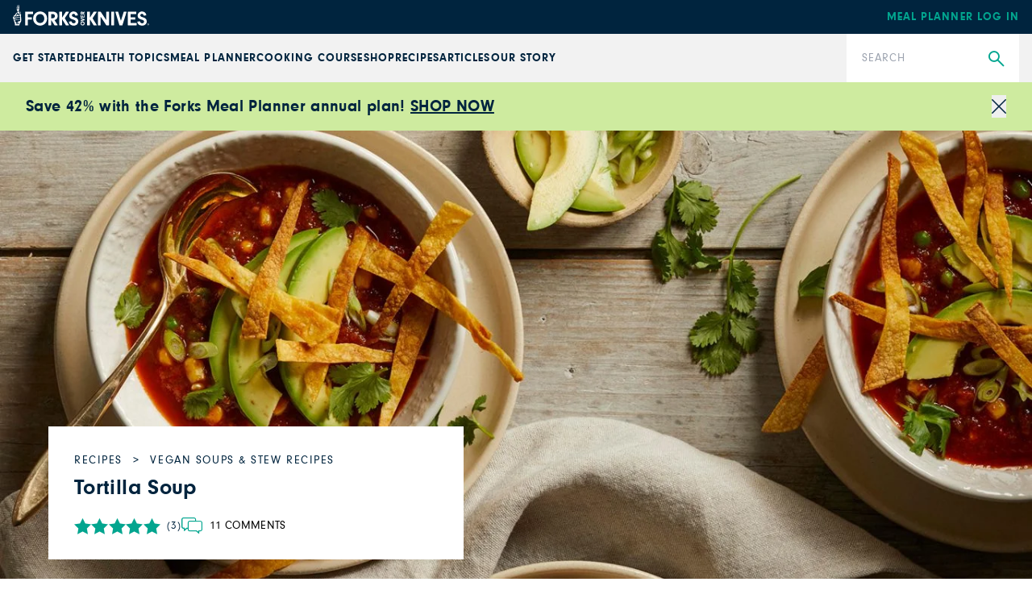

--- FILE ---
content_type: text/html; charset=utf-8
request_url: https://www.forksoverknives.com/recipes/vegan-soups-stews/tortilla-soup/
body_size: 47301
content:
<!DOCTYPE html><html lang="en"><head><meta charSet="utf-8"/><link rel="icon" href="/icons/cropped-Forks_Favicon-32x32.jpg" sizes="32x32" class="jsx-698807953"/><link rel="icon" href="/icons/cropped-Forks_Favicon-192x192.jpg" sizes="192x192" class="jsx-698807953"/><link rel="icon" href="/icons/cropped-Forks_Favicon-180x180.jpg" sizes="180x180" class="jsx-698807953"/><meta name="msapplication-TileImage" content="/icons/cropped-Forks_Favicon-270x270.jpg" class="jsx-698807953"/><meta content="initial-scale=1, width=device-width" name="viewport"/><meta content="#325baf" name="theme-color"/><title>Tortilla Soup - Forks Over Knives</title><meta content="Tortilla soup is a classic Mexican soup that&#x27;s comforting and full of flavor. Try a vegan twist to the classic recipe for a healthier version here!" name="description"/><meta content="2015-01-24T03:15:40-05:00" property="article:published_time"/><meta content="Vegan Soups &amp; Stew Recipes" name="section"/><meta content="Recipes" name="sub-section"/><meta content="kids, Mexican" name="tags"/><meta content="21787" name="item-id"/><link href="https://www.forksoverknives.com/recipes/vegan-soups-stews/tortilla-soup/" rel="canonical"/><link href="https://www.forksoverknives.com/uploads/Forks_Favicon.jpg?auto=webp" rel="icon" type="image/x-icon"/><meta content="index, follow, max-image-preview:large, max-snippet:-1, max-video-preview:-1" name="robots"/><meta content="Forks Over Knives" property="og:site_name"/><meta content="https://www.forksoverknives.com/uploads/tortilla-soup-new-photo.jpg?auto=webp" property="og:image"/><meta content="626" property="og:image:height"/><meta content="1366" property="og:image:width"/><meta content="en_US" property="og:locale"/><meta content="Tortilla soup is a classic Mexican soup that&#x27;s comforting and full of flavor. Try a vegan twist to the classic recipe for a healthier version here!" property="og:description"/><meta content="Tortilla Soup" property="og:title"/><meta content="article" property="og:type"/><meta content="https://www.forksoverknives.com/recipes/vegan-soups-stews/tortilla-soup/" property="og:url"/><meta content="https://twitter.com/ForksOverKnives" name="twitter:site"/><meta content="summary_large_image" name="twitter:card"/><meta content="Many traditional Mexican dishes are easy to adapt to a fully plant-based diet. This tortilla soup is a great example. Whenever I cook it, the whole house fills with a delightful aroma, a hint of the robust and delicious flavor that is on the way." name="twitter:description"/><meta content="https://www.forksoverknives.com/uploads/tortilla-soup-new-photo.jpg?auto=webp" name="twitter:image"/><meta content="Tortilla Soup" name="twitter:title"/><meta content="Darshana Thacker Wendel" name="author"/><meta content="Written by" name="twitter:label1"/><meta content="Darshana Thacker Wendel" name="twitter:data1"/><meta content="Est. reading time" name="twitter:label2"/><meta content="1 minute" name="twitter:data2"/><link href="https://www.forksoverknives.com/feed/" rel="alternate" type="application/rss+xml"/><link href="https://www.forksoverknives.com/all-recipes/feed/" rel="alternate" type="application/rss+xml"/><link href="https://www.forksoverknives.com/recipes/vegan-soups-stews/feed/" rel="alternate" type="application/rss+xml"/><link href="https://www.forksoverknives.com/tag/kids/feed/" rel="alternate" type="application/rss+xml"/><link href="https://www.forksoverknives.com/tag/mexican/feed/" rel="alternate" type="application/rss+xml"/><link href="https://www.forksoverknives.com/contributors/darshana-thacker/feed/" rel="alternate" type="application/rss+xml"/><script type="application/ld+json">{
  "@context": "https://schema.org/",
  "@type": "Recipe",
  "name": "Tortilla Soup",
  "image": [
    "https://www.forksoverknives.com/uploads/tortilla-soup-new-photo.jpg?format=webp&optimize=high&precrop=16%3A9%2Csmart",
    "https://www.forksoverknives.com/uploads/tortilla-soup-new-photo.jpg?format=webp&optimize=high&precrop=4%3A3%2Csmart",
    "https://www.forksoverknives.com/uploads/tortilla-soup-new-photo.jpg?format=webp&optimize=high&precrop=1%3A1%2Csmart"
  ],
  "author": {
    "@type": "Person",
    "name": null
  },
  "datePublished": "2015-01-24 03:15:40",
  "description": "",
  "prepTime": "PT0D0H0M",
  "cookTime": "PT0D1H5M",
  "totalTime": "PT0D1H5M",
  "keywords": "",
  "recipeYield": "Makes about 8 cups",
  "recipeCategory": "Vegan Soups &amp; Stew Recipes",
  "recipeCuisine": "",
  "nutrition": {
    "@type": "NutritionInformation",
    "calories": "376 calories",
    "carbohydrateContent": "64 grams",
    "cholesterolContent": "0 milligrams",
    "fatContent": "11 grams",
    "fiberContent": "17.4 grams",
    "proteinContent": "14.8 grams",
    "saturatedFatContent": "1.8 grams",
    "servingSize": "2 cups",
    "sodiumContent": "140 grams",
    "sugarContent": "20 grams",
    "transFatContent": "",
    "unsaturatedFatContent": ""
  },
  "recipeIngredient": [
    "  6 corn tortillas",
    "  6 large tomatoes, halved",
    "  2 red bell peppers, halved",
    "  8 ounces mushrooms, roughly chopped (about 2 cups)",
    "  ½ yellow onion, roughly chopped",
    "  3 cloves garlic, roughly chopped",
    "  2 teaspoons ground cumin",
    "  2 dried chipotle chiles",
    "  5 to 7 sprigs fresh cilantro",
    "  2 teaspoons smoked paprika",
    "  ½ teaspoon chili powder",
    "  Sea salt",
    "  2 cups fresh or frozen corn",
    "  2 cups fresh or frozen green peas",
    "  ½ cup thinly sliced green onions white and light green parts, for serving",
    "  ½ cup chopped fresh cilantro, for serving",
    "  1 avocado, diced, for serving",
    "  ½ cup chopped tomatoes, for serving (optional)",
    "  ½ Meyer or other lemon, for serving"
  ],
  "recipeInstructions": [
    {
      "@type": "HowToStep",
      "name": "",
      "text": "Preheat the oven to 400°F. Line a baking sheet with parchment paper."
    },
    {
      "@type": "HowToStep",
      "name": "",
      "text": "Cut the tortillas into ¼-inch strips and spread on the baking sheet. Bake until crispy, 20 to 25 minutes. Set aside."
    },
    {
      "@type": "HowToStep",
      "name": "",
      "text": "Meanwhile, place the tomatoes, bell peppers, mushrooms, onion, garlic, cumin powder, chipotle chiles, cilantro sprigs, and 1 cup water in a large soup pot or Dutch oven. Bring to a boil over high heat. Reduce the heat to medium, and simmer, covered, stirring occasionally, until the vegetables are tender, 20 to 30 minutes."
    },
    {
      "@type": "HowToStep",
      "name": "",
      "text": "Remove and discard the chiles and cilantro sprigs. Transfer the soup to a blender or food processor. Blend until smooth. Pour the mixture back into the pan. Add the smoked paprika, chili powder, salt to taste, and 2 cups water. Bring to a boil over medium-high heat, then reduce the heat to medium and simmer until the soup thickens, about 10 minutes."
    },
    {
      "@type": "HowToStep",
      "name": "",
      "text": "Add the corn and peas and cook until tender but still crisp, about 5 minutes."
    },
    {
      "@type": "HowToStep",
      "name": "",
      "text": "To serve, garnish each serving of soup with green onions, cilantro, avocado, tomatoes, if using, and the reserved corn strips. Squeeze some lemon juice on top."
    }
  ],
  "aggregateRating": {
    "@type": "AggregateRating",
    "ratingValue": 5,
    "reviewCount": 3
  }
}</script><meta name="next-head-count" content="43"/><link rel="preload" href="/_next/static/media/46bdd75a3ff56824-s.p.woff2" as="font" type="font/woff2" crossorigin="anonymous" data-next-font="size-adjust"/><link rel="preload" href="/_next/static/media/f48bc125559f0c5d-s.p.woff2" as="font" type="font/woff2" crossorigin="anonymous" data-next-font="size-adjust"/><link rel="preload" href="/_next/static/media/c403fd8ef9f5991a-s.p.woff2" as="font" type="font/woff2" crossorigin="anonymous" data-next-font="size-adjust"/><link rel="preload" href="/_next/static/media/bbc6f7c7bedda631-s.p.woff2" as="font" type="font/woff2" crossorigin="anonymous" data-next-font="size-adjust"/><link rel="preload" href="/_next/static/media/06b1fefb02cd4eba-s.p.woff2" as="font" type="font/woff2" crossorigin="anonymous" data-next-font="size-adjust"/><link rel="preload" href="/_next/static/media/5c0c2bcbaa4149ca-s.p.woff2" as="font" type="font/woff2" crossorigin="anonymous" data-next-font="size-adjust"/><link rel="preload" href="/_next/static/media/e4af272ccee01ff0-s.p.woff2" as="font" type="font/woff2" crossorigin="anonymous" data-next-font="size-adjust"/><link rel="preload" href="/_next/static/media/82050c55ac1c8c11-s.p.woff2" as="font" type="font/woff2" crossorigin="anonymous" data-next-font="size-adjust"/><link rel="preload" href="/_next/static/media/1f3fe8c6df3d47c1-s.p.woff2" as="font" type="font/woff2" crossorigin="anonymous" data-next-font="size-adjust"/><link rel="preload" href="/_next/static/css/d22129521cacd777.css" as="style"/><link rel="stylesheet" href="/_next/static/css/d22129521cacd777.css" data-n-g=""/><noscript data-n-css=""></noscript><script defer="" nomodule="" src="/_next/static/chunks/polyfills-c67a75d1b6f99dc8.js"></script><script defer="" src="/_next/static/chunks/5205.84f48298e70c96cd.js"></script><script src="/_next/static/chunks/webpack-be2385e5f20ed7a9.js" defer=""></script><script src="/_next/static/chunks/framework-e50de212705b2753.js" defer=""></script><script src="/_next/static/chunks/main-f67f00126a7b3384.js" defer=""></script><script src="/_next/static/chunks/pages/_app-992f5c64779ddb07.js" defer=""></script><script src="/_next/static/chunks/9385-c80f048546506fe3.js" defer=""></script><script src="/_next/static/chunks/3815-7b2b88f2928b2c92.js" defer=""></script><script src="/_next/static/chunks/pages/%5B%5B...path%5D%5D-7ea8bda5be9956c1.js" defer=""></script><script src="/_next/static/QeYiSWGuoweN3b-riZUfT/_buildManifest.js" defer=""></script><script src="/_next/static/QeYiSWGuoweN3b-riZUfT/_ssgManifest.js" defer=""></script><style id="__jsx-698807953">:root{--font-neuzeit-grotesk:'__neuzeitGrotesk_bd8700', '__neuzeitGrotesk_Fallback_bd8700';--font-lora:'__Lora_b959f1', '__Lora_Fallback_b959f1';--font-freehand:'__freehand_5f69dc', '__freehand_Fallback_5f69dc';--font-icomoon:'__icomoon_d53981', '__icomoon_Fallback_d53981';--font-caveat:'__Caveat_bc50d6', '__Caveat_Fallback_bc50d6'}</style><style data-emotion="css-global 0"></style><style data-emotion="css-global qyxpqf">html{-webkit-font-smoothing:antialiased;-moz-osx-font-smoothing:grayscale;box-sizing:border-box;-webkit-text-size-adjust:100%;}*,*::before,*::after{box-sizing:inherit;}strong,b{font-weight:700;}body{margin:0;color:rgba(0, 0, 0, 0.87);font-size:1rem;font-weight:400;letter-spacing:0;font-family:'__Inter_72f7cb','__Inter_Fallback_72f7cb','-apple-system','BlinkMacSystemFont','avenir next','avenir','segoe ui','helvetica neue','helvetica','Cantarell','Ubuntu','roboto','noto','arial',sans-serif;line-height:1.5;background-color:#fff;}@media print{body{background-color:#fff;}}body::backdrop{background-color:#fff;}body{letter-spacing:0;}</style><style data-emotion="css-global animation-61bdi0">@-webkit-keyframes animation-61bdi0{0%{-webkit-transform:rotate(0deg);-moz-transform:rotate(0deg);-ms-transform:rotate(0deg);transform:rotate(0deg);}100%{-webkit-transform:rotate(360deg);-moz-transform:rotate(360deg);-ms-transform:rotate(360deg);transform:rotate(360deg);}}@keyframes animation-61bdi0{0%{-webkit-transform:rotate(0deg);-moz-transform:rotate(0deg);-ms-transform:rotate(0deg);transform:rotate(0deg);}100%{-webkit-transform:rotate(360deg);-moz-transform:rotate(360deg);-ms-transform:rotate(360deg);transform:rotate(360deg);}}</style><style data-emotion="css-global animation-1p2h4ri">@-webkit-keyframes animation-1p2h4ri{0%{stroke-dasharray:1px,200px;stroke-dashoffset:0;}50%{stroke-dasharray:100px,200px;stroke-dashoffset:-15px;}100%{stroke-dasharray:100px,200px;stroke-dashoffset:-125px;}}@keyframes animation-1p2h4ri{0%{stroke-dasharray:1px,200px;stroke-dashoffset:0;}50%{stroke-dasharray:100px,200px;stroke-dashoffset:-15px;}100%{stroke-dasharray:100px,200px;stroke-dashoffset:-125px;}}</style><style data-emotion="css-global roqqib">h1,h2,h3,h4,p,figure,blockquote,dl,dd,pre,code{margin:0;}</style><style data-emotion="css oi1ore 8yzpf7 13o7eu2 14891ef mabil0 18c41hm o5pcgm f5x0ou 1t075fi h4fasg vubbuv cyzz97 c7omw9 130n0x7 14q2b4b wh9vlj">.css-oi1ore{position:fixed;display:-webkit-box;display:-webkit-flex;display:-ms-flexbox;display:flex;-webkit-align-items:center;-webkit-box-align:center;-ms-flex-align:center;align-items:center;-webkit-box-pack:center;-ms-flex-pack:center;-webkit-justify-content:center;justify-content:center;right:0;bottom:0;top:0;left:0;background-color:rgba(0, 0, 0, 0.5);-webkit-tap-highlight-color:transparent;color:#fff;z-index:1501;}.css-8yzpf7{display:inline-block;-webkit-animation:animation-61bdi0 1.4s linear infinite;animation:animation-61bdi0 1.4s linear infinite;}.css-13o7eu2{display:block;}.css-14891ef{stroke:currentColor;stroke-dasharray:80px,200px;stroke-dashoffset:0;-webkit-animation:animation-1p2h4ri 1.4s ease-in-out infinite;animation:animation-1p2h4ri 1.4s ease-in-out infinite;}.css-mabil0{padding-bottom:56.25%;position:relative;height:0;overflow:hidden;}.css-18c41hm{height:100%;width:100%;position:absolute;top:0;left:0;}.css-o5pcgm{-webkit-transition:all 0.7s ease-in-out 0.075s;transition:all 0.7s ease-in-out 0.075s;opacity:0;}.css-f5x0ou{display:-webkit-box;display:-webkit-flex;display:-ms-flexbox;display:flex;-webkit-flex-direction:column;-ms-flex-direction:column;flex-direction:column;-webkit-box-pack:start;-ms-flex-pack:start;-webkit-justify-content:flex-start;justify-content:flex-start;}.css-f5x0ou >*{margin-block:0px;}.css-f5x0ou >*+*{margin-block-start:1rem;}.css-1t075fi{display:-webkit-box;display:-webkit-flex;display:-ms-flexbox;display:flex;-webkit-box-flex-wrap:wrap;-webkit-flex-wrap:wrap;-ms-flex-wrap:wrap;flex-wrap:wrap;gap:var(--step-0, 1rem);-webkit-box-pack:start;-ms-flex-pack:start;-webkit-justify-content:flex-start;justify-content:flex-start;-webkit-align-items:center;-webkit-box-align:center;-ms-flex-align:center;align-items:center;}.css-h4fasg{display:-webkit-box;display:-webkit-flex;display:-ms-flexbox;display:flex;-webkit-box-flex-wrap:wrap;-webkit-flex-wrap:wrap;-ms-flex-wrap:wrap;flex-wrap:wrap;gap:1rem;-webkit-box-pack:start;-ms-flex-pack:start;-webkit-justify-content:flex-start;justify-content:flex-start;-webkit-align-items:center;-webkit-box-align:center;-ms-flex-align:center;align-items:center;}.css-vubbuv{-webkit-user-select:none;-moz-user-select:none;-ms-user-select:none;user-select:none;width:1em;height:1em;display:inline-block;fill:currentColor;-webkit-flex-shrink:0;-ms-flex-negative:0;flex-shrink:0;-webkit-transition:fill 200ms cubic-bezier(0.4, 0, 0.2, 1) 0ms;transition:fill 200ms cubic-bezier(0.4, 0, 0.2, 1) 0ms;font-size:1.5rem;}.css-cyzz97{display:grid;gap:var(--step-0, 1rem);grid-auto-rows:min-content;grid-template-columns:repeat(auto-fit, minmax(365px, 1fr));}.css-c7omw9{aspect-ratio:4/3;overflow:hidden;display:-webkit-box;display:-webkit-flex;display:-ms-flexbox;display:flex;-webkit-box-pack:center;-ms-flex-pack:center;-webkit-justify-content:center;justify-content:center;-webkit-align-items:center;-webkit-box-align:center;-ms-flex-align:center;align-items:center;}.css-c7omw9 >img{inline-size:100%;block-size:100%;object-fit:cover;}.css-c7omw9 >video{inline-size:100%;block-size:100%;object-fit:cover;}.css-c7omw9 >picture{inline-size:100%;block-size:100%;object-fit:cover;}.css-130n0x7{display:-webkit-box;display:-webkit-flex;display:-ms-flexbox;display:flex;block-size:auto;overflow-x:auto;overflow-y:hidden;scrollbar-color:var(--color-primary, #ccc) transparent;}.css-130n0x7::-webkit-scrollbar{block-size:1rem;}.css-130n0x7::-webkit-scrollbar-track{background-color:transparent;}.css-130n0x7::-webkit-scrollbar-thumb{background-color:var(--color-primary, #ccc);background-image:linear-gradient(transparent 0, transparent 0.25rem, var(--color-primary, #ccc) 0.25rem, var(--color-primary, #ccc) 0.75rem, transparent 0.75rem);}.css-130n0x7 >*{-webkit-flex:0 0 auto;-ms-flex:0 0 auto;flex:0 0 auto;}.css-130n0x7 >img{block-size:100%;-webkit-flex-basis:auto;-ms-flex-preferred-size:auto;flex-basis:auto;width:auto;}.css-130n0x7 >*+*{-webkit-margin-start:1rem;margin-inline-start:1rem;}.css-14q2b4b{display:-webkit-box;display:-webkit-flex;display:-ms-flexbox;display:flex;-webkit-flex-direction:column;-ms-flex-direction:column;flex-direction:column;-webkit-box-pack:start;-ms-flex-pack:start;-webkit-justify-content:flex-start;justify-content:flex-start;}.css-14q2b4b >*{margin-block:0px;}.css-14q2b4b >*+*{margin-block-start:30px;}.css-wh9vlj{display:-webkit-box;display:-webkit-flex;display:-ms-flexbox;display:flex;-webkit-box-flex-wrap:wrap;-webkit-flex-wrap:wrap;-ms-flex-wrap:wrap;flex-wrap:wrap;gap:1rem;}.css-wh9vlj >*{-webkit-box-flex:1;-webkit-flex-grow:1;-ms-flex-positive:1;flex-grow:1;-webkit-flex-basis:calc(( 768px - 100%) * 999);-ms-flex-preferred-size:calc(( 768px - 100%) * 999);flex-basis:calc(( 768px - 100%) * 999);}.css-wh9vlj >:nth-last-child(n+ 4){-webkit-flex-basis:100%;-ms-flex-preferred-size:100%;flex-basis:100%;}.css-wh9vlj >:nth-last-child(n+ 4)~*{-webkit-flex-basis:100%;-ms-flex-preferred-size:100%;flex-basis:100%;}</style></head><body><div id="__next"><div class="jsx-698807953 __variable_bd8700 __variable_b959f1 __variable_5f69dc __variable_d53981 __variable_bc50d6 app-root font-sans"><div aria-hidden="true" class="MuiBackdrop-root css-oi1ore" style="opacity:0;visibility:hidden"><span class="MuiCircularProgress-root MuiCircularProgress-indeterminate MuiCircularProgress-colorInherit css-8yzpf7" style="width:40px;height:40px" role="progressbar"><svg class="MuiCircularProgress-svg css-13o7eu2" viewBox="22 22 44 44"><circle class="MuiCircularProgress-circle MuiCircularProgress-circleIndeterminate css-14891ef" cx="44" cy="44" r="20.2" fill="none" stroke-width="3.6"></circle></svg></span></div><div class="hello-bar w-full bg-fok-sage-500 p-4"><div class="container-huge justify-content-between flex flex-row items-center gap-4"><div class="flex-1"><div class="font-sans text-base font-semibold lg:text-xl [&amp;_a]:text-fok-navy-500 [&amp;_a]:underline [&amp;_a]:hover:text-fok-teal-600"><p><strong>Save 42% with the Forks Meal Planner annual plan! <a href="https://shop.forksoverknives.com/products/digital-meal-planner">SHOP NOW</a></strong></p></div></div><button class="icon-close block cursor-pointer text-right text-11px text-fok-navy-500 lg:text-lg"><span class="sr-only">Close</span></button></div></div><header class="fixed left-0 top-[var(--minibar-top)] z-50 flex h-42px w-full items-center bg-fok-navy-500"><div class="container-huge"><div class="logo-bar flex flex-row items-center justify-between md:px-0"><a class="-mt-5px [&amp;_img]:!w-[169px]" href="https://shop.forksoverknives.com/"><img alt="Forks over knives" loading="lazy" src="https://www.forksoverknives.com/uploads/logo-white.svg?format=auto&amp;optimize=high&amp;width=1440" style="max-width:100%;width:100%" width="169" height="26" srcSet="
    https://www.forksoverknives.com/uploads/logo-white.svg?format=auto&amp;optimize=high&amp;width=320 320w,
    https://www.forksoverknives.com/uploads/logo-white.svg?format=auto&amp;optimize=high&amp;width=640 640w,
    https://www.forksoverknives.com/uploads/logo-white.svg?format=auto&amp;optimize=high&amp;width=750 750w,
    https://www.forksoverknives.com/uploads/logo-white.svg?format=auto&amp;optimize=high&amp;width=828 828w,
    https://www.forksoverknives.com/uploads/logo-white.svg?format=auto&amp;optimize=high&amp;width=1080 1080w,
    https://www.forksoverknives.com/uploads/logo-white.svg?format=auto&amp;optimize=high&amp;width=1200 1200w,
    https://www.forksoverknives.com/uploads/logo-white.svg?format=auto&amp;optimize=high&amp;width=1920 1920w,
    https://www.forksoverknives.com/uploads/logo-white.svg?format=auto&amp;optimize=high&amp;width=2018 2048w,
    https://www.forksoverknives.com/uploads/logo-white.svg?format=auto&amp;optimize=high&amp;width=3840 3840w
  " sizes="100vw"/></a><a class="hidden font-sans text-sm font-bold uppercase tracking-slight lg:inline-block" data-type="Meal Planner" data-event="meal planner login" data-name="Meal Planner Login - Mobile" href="https://my.forksmealplanner.com/login-full">Meal Planner Log In</a><div class="z-50 block lg:hidden"><button type="button" class="global-search-icon text-white" aria-haspopup="true" aria-expanded="false" aria-label="Open search dialog"><i class="icon-search font-icomoon"></i></button><button type="button" class=" ml-4 h-full min-w-[24px] text-white" id="radix-:R2t5bm:" aria-haspopup="menu" aria-expanded="false" data-state="closed"><svg viewBox="0 0 18 18" fill="none" xmlns="http://www.w3.org/2000/svg" stroke="#ffffff" width="24" height="24"><g id="SVGRepo_bgCarrier" stroke-width="0"></g><g id="SVGRepo_tracerCarrier" stroke-linecap="round" stroke-linejoin="round"></g><g id="SVGRepo_iconCarrier"><path d="M20 7L4 7" stroke="#ffffff" stroke-width="1.5" stroke-linecap="round"></path><path d="M20 12L4 12" stroke="#ffffff" stroke-width="1.5" stroke-linecap="round"></path><path d="M20 17L4 17" stroke="#ffffff" stroke-width="1.5" stroke-linecap="round"></path></g></svg><span class="sr-only">Menu</span></button></div></div></div></header><div class="global-nav-bar" aria-label="Main" data-orientation="horizontal" dir="ltr" style="height:var(--nav-bar-height)"><div class="container-huge"><div class="global-nav-bar--root  flex flex-col items-stretch lg:flex-row lg:justify-between"><div style="position:relative"><ul data-orientation="horizontal" class="global-nav-bar--list hidden w-full flex-row items-stretch gap-18px px-4 md:px-0 lg:flex xl:gap-[3.45%]" dir="ltr"><li class="flex flex-row items-stretch"><a class="global-nav-bar--nav-item" id="radix-:R75bm:-trigger-radix-:R1bf5bm:" data-state="closed" aria-expanded="false" aria-controls="radix-:R75bm:-content-radix-:R1bf5bm:" data-radix-collection-item="" href="/how-tos/plant-based-primer-beginners-guide-starting-plant-based-diet/">GET STARTED</a></li><li class="flex flex-row items-stretch"><a class="global-nav-bar--nav-item" id="radix-:R75bm:-trigger-radix-:R2bf5bm:" data-state="closed" aria-expanded="false" aria-controls="radix-:R75bm:-content-radix-:R2bf5bm:" data-radix-collection-item="" href="/health-topics/">Health Topics</a></li><li class="flex flex-row items-stretch"><a class="global-nav-bar--nav-item" id="radix-:R75bm:-trigger-radix-:R3bf5bm:" data-state="closed" aria-expanded="false" aria-controls="radix-:R75bm:-content-radix-:R3bf5bm:" data-radix-collection-item="" href="https://shop.forksoverknives.com/pages/meal-planner">Meal Planner</a></li><li class="flex flex-row items-stretch"><a class="global-nav-bar--nav-item" id="radix-:R75bm:-trigger-radix-:R4bf5bm:" data-state="closed" aria-expanded="false" aria-controls="radix-:R75bm:-content-radix-:R4bf5bm:" data-radix-collection-item="" href="https://shop.forksoverknives.com/pages/cooking-course">Cooking Course</a></li><li class="flex flex-row items-stretch"><a class="global-nav-bar--nav-item" id="radix-:R75bm:-trigger-radix-:R5bf5bm:" data-state="closed" aria-expanded="false" aria-controls="radix-:R75bm:-content-radix-:R5bf5bm:" data-radix-collection-item="" href="https://shop.forksoverknives.com/collections/all-product-2025">Shop</a></li><li class="flex flex-row items-stretch"><a class="global-nav-bar--nav-item" id="radix-:R75bm:-trigger-radix-:R6bf5bm:" data-state="closed" aria-expanded="false" aria-controls="radix-:R75bm:-content-radix-:R6bf5bm:" data-radix-collection-item="" href="/recipes/">Recipes</a></li><li class="flex flex-row items-stretch"><a class="global-nav-bar--nav-item" id="radix-:R75bm:-trigger-radix-:R7bf5bm:" data-state="closed" aria-expanded="false" aria-controls="radix-:R75bm:-content-radix-:R7bf5bm:" data-radix-collection-item="" href="/articles/">Articles</a></li><li class="flex flex-row items-stretch"><a class="global-nav-bar--nav-item" id="radix-:R75bm:-trigger-radix-:R8bf5bm:" data-state="closed" aria-expanded="false" aria-controls="radix-:R75bm:-content-radix-:R8bf5bm:" data-radix-collection-item="" href="/our-story/">Our Story</a></li></ul></div><form class="nav-search relative lg:w-214px lg:shrink-0" action="/search" method="get"><input type="search" class="h-60px w-full appearance-none py-5 pl-19px pr-50px font-sans text-sm leading-18px tracking-slight text-fok-navy-500 placeholder:uppercase" id=":Rjf5bm:" name="search" placeholder="Search" aria-label="Search"/><button type="submit" class="global-search" aria-label="Submit Search"><i class="icon-search font-icomoon"></i></button></form></div></div><div class="absolute z-10 w-full bg-white"><div class="container"></div></div></div><main class="MuiBox-root css-0" data-og-content-type="article" data-og-template="widescreen"><script type="application/ld+json">[{"@context":"https://schema.org","@type":"ImageObject","@id":"https://www.forksoverknives.com/recipes/vegan-soups-stews/tortilla-soup/#primaryimage","inLanguage":"en-US","url":"https://www.forksoverknives.com/uploads/tortilla-soup-new-photo.jpg?auto=webp","width":1366,"height":626,"name":"tortilla soup"},{"video":[{"@context":"https://schema.org","@type":"VideoObject","@id":"https://www.youtube.com/watch?v=6uQdAHGoT4s","name":"Tortilla Soup #1","description":"Tortilla soup is a classic Mexican soup that's comforting and full of flavor. Try a vegan twist to the classic recipe for a healthier version here!","thumbnailUrl":["https://img.youtube.com/vi/6uQdAHGoT4s/hqdefault.jpg","https://img.youtube.com/vi/6uQdAHGoT4s/0.jpg","https://img.youtube.com/vi/6uQdAHGoT4s/1.jpg","https://img.youtube.com/vi/6uQdAHGoT4s/2.jpg"],"uploadDate":"2015-01-24T03:15:40","contentUrl":"https://www.forksoverknives.com/recipes/vegan-soups-stews/tortilla-soup/","embedUrl":"https://www.youtube.com/embed/6uQdAHGoT4s?feature=oembed&rel=0&enablejsapi=1"}]},{"@context":"https://schema.org","@type":"Person","@id":"https://www.forksoverknives.com/contributors/darshana-thacker/","name":"Darshana Thacker Wendel","image":{"@type":"ImageObject","@id":"https://www.forksoverknives.com/#personlogo","inLanguage":"en-US","url":"https://www.forksoverknives.com/uploads/Darshana-Thacker-732x506-1.jpg?auto=webp","contentUrl":"https://www.forksoverknives.com/uploads/Darshana-Thacker-732x506-1.jpg?auto=webp","caption":"Darshana Thacker Wendel"},"description":"Darshana Thacker Wendel is a whole-food, plant-based chef and former culinary projects manager for Forks Over Knives. A graduate of the Natural Gourmet Institute, she is the author of Forks Over Knives: Flavor! She created the recipes for Forks Over Knives Family and was a lead recipe contributor to the New York Times bestseller The Forks Over Knives Plan. Her recipes have been published in The Prevent and Reverse Heart Disease Cookbook, Forks Over Knives—The Cookbook, Forks Over Knives: The Plant-Based Way to Health, and LA Yoga magazine online.","url":"https://www.forksoverknives.com/contributors/darshana-thacker/"},{"@context":"https://schema.org","@type":"Article","@id":"https://www.forksoverknives.com/recipes/vegan-soups-stews/tortilla-soup/#article","author":[{"@id":"https://www.forksoverknives.com/contributors/darshana-thacker/","url":"https://www.forksoverknives.com/contributors/darshana-thacker/","name":"Darshana Thacker Wendel"}],"headline":"Tortilla Soup","datePublished":"2015-01-24T03:15:40-05:00","dateModified":"2015-01-24T03:15:40-05:00","mainEntityOfPage":{"@context":"https://schema.org","@type":"WebPage","@id":"https://www.forksoverknives.com/recipes/vegan-soups-stews/tortilla-soup/#webpage","url":"https://www.forksoverknives.com/recipes/vegan-soups-stews/tortilla-soup/","name":"Tortilla Soup | Forks Over Knives","primaryImageOfPage":{"@id":"https://www.forksoverknives.com/recipes/vegan-soups-stews/tortilla-soup/#primaryimage"},"datePublished":"2015-01-24T03:15:40-05:00","dateModified":"2015-01-24T03:15:40-05:00","description":"Many traditional Mexican dishes are easy to adapt to a fully plant-based diet. This tortilla soup is a great example. Whenever I cook it, the whole house fills with a delightful aroma, a hint of the robust and delicious flavor that is on the way.\n","inLanguage":"en-US","isPartOf":{"@context":"https://schema.org","@type":"WebSite","@id":"https://www.forksoverknives.com/#website","url":"https://www.forksoverknives.com/","name":"Forks Over Knives","description":"Plant Based Living","publisher":{"@context":"https://schema.org","@type":"Organization","@id":"https://www.forksoverknives.com/#organization","name":"Forks Over Knives","url":"https://www.forksoverknives.com/","sameAs":[],"logo":{"@type":"ImageObject","@id":"https://www.forksoverknives.com/#logo","inLanguage":"en-US","url":"https://www.forksoverknives.com/uploads/logo-white.svg?auto=webp","contentUrl":"https://www.forksoverknives.com/uploads/logo-white.svg?auto=webp","width":169,"height":26,"caption":"Forks Over Knives"},"image":{"@type":"ImageObject","@id":"https://www.forksoverknives.com/#logo","inLanguage":"en-US","url":"https://www.forksoverknives.com/uploads/logo-white.svg?auto=webp","contentUrl":"https://www.forksoverknives.com/uploads/logo-white.svg?auto=webp","width":169,"height":26,"caption":"Forks Over Knives"}},"potentialAction":[null],"inLanguage":"en-US"},"potentialAction":[{"@type":"ReadAction","target":["https://www.forksoverknives.com/recipes/vegan-soups-stews/tortilla-soup/"]}],"breadcrumb":{"@context":"https://schema.org","@type":"BreadcrumbList","@id":"https://www.forksoverknives.com/recipes/vegan-soups-stews/tortilla-soup/#breadcrumb","itemListElement":[{"@type":"ListItem","name":"Recipes","item":"https://www.forksoverknives.com/all-recipes/","position":1},{"@type":"ListItem","name":"Vegan Soups &amp; Stew Recipes","item":"https://www.forksoverknives.com/recipes/vegan-soups-stews/","position":2},{"@type":"ListItem","name":"Tortilla Soup","item":"https://www.forksoverknives.com/recipes/vegan-soups-stews/tortilla-soup/","position":3}]}},"publisher":{"@context":"https://schema.org","@type":"Organization","@id":"https://www.forksoverknives.com/#organization","name":"Forks Over Knives","url":"https://www.forksoverknives.com/","sameAs":[],"logo":{"@type":"ImageObject","@id":"https://www.forksoverknives.com/#logo","inLanguage":"en-US","url":"https://www.forksoverknives.com/uploads/logo-white.svg?auto=webp","contentUrl":"https://www.forksoverknives.com/uploads/logo-white.svg?auto=webp","width":169,"height":26,"caption":"Forks Over Knives"},"image":{"@type":"ImageObject","@id":"https://www.forksoverknives.com/#logo","inLanguage":"en-US","url":"https://www.forksoverknives.com/uploads/logo-white.svg?auto=webp","contentUrl":"https://www.forksoverknives.com/uploads/logo-white.svg?auto=webp","width":169,"height":26,"caption":"Forks Over Knives"}},"image":["https://www.forksoverknives.com/uploads/tortilla-soup-new-photo.jpg?format=webp&optimize=high&precrop=16%3A9%2Csmart","https://www.forksoverknives.com/uploads/tortilla-soup-new-photo.jpg?format=webp&optimize=high&precrop=4%3A3%2Csmart","https://www.forksoverknives.com/uploads/tortilla-soup-new-photo.jpg?format=webp&optimize=high&precrop=1%3A1%2Csmart"],"thumbnailUrl":"https://www.forksoverknives.com/uploads/tortilla-soup-new-photo.jpg?auto=webp","keywords":["kids","Mexican"],"articleSection":["Recipes","Vegan Soups & Stew Recipes"],"inLanguage":"en-US","copyrightYear":2015,"copyrightHolder":{"@context":"https://schema.org","@type":"Organization","@id":"https://www.forksoverknives.com/#organization","name":"Forks Over Knives","url":"https://www.forksoverknives.com/","sameAs":[],"logo":{"@type":"ImageObject","@id":"https://www.forksoverknives.com/#logo","inLanguage":"en-US","url":"https://www.forksoverknives.com/uploads/logo-white.svg?auto=webp","contentUrl":"https://www.forksoverknives.com/uploads/logo-white.svg?auto=webp","width":169,"height":26,"caption":"Forks Over Knives"},"image":{"@type":"ImageObject","@id":"https://www.forksoverknives.com/#logo","inLanguage":"en-US","url":"https://www.forksoverknives.com/uploads/logo-white.svg?auto=webp","contentUrl":"https://www.forksoverknives.com/uploads/logo-white.svg?auto=webp","width":169,"height":26,"caption":"Forks Over Knives"}},"isAccessibleForFree":true,"articleBody":"Many traditional Mexican dishes are easy to adapt to a fully plant-based diet. This tortilla soup is a great example. Whenever I cook it, the whole house fills with a delightful aroma, a hint of the robust and delicious flavor that is on the way.From The Forks Over Knives Plan"}]</script><div><div class="bg-cover bg-center bg-no-repeat" style="background-image:url(&quot;https://www.forksoverknives.com/uploads/tortilla-soup-new-photo.jpg?auto=webp&quot;)"><div class="container flex h-[420px] items-end justify-start p-5 font-sans max-md:max-w-none md:h-[466px] md:py-6 lg:h-[556px]"><div class="relative w-full bg-white p-5 pt-0 md:max-w-[515px] md:px-8 md:py-7 lg:p-8 lg:pb-7"><div class="left-1/2 top-px bg-white max-md:absolute max-md:w-max max-md:max-w-full max-md:shrink-0 max-md:-translate-x-1/2 max-md:-translate-y-full max-md:px-7 max-md:pb-1 max-md:pt-1.5"><ul class="breadcrumbs flex"><li class="group text-11px uppercase tracking-[1.56px] md:text-sm"><a class="text-fok-navy-500 group-hover:text-fok-teal-600" href="/all-recipes/"><span>Recipes</span></a></li><li class="group text-11px uppercase tracking-[1.56px] md:text-sm"><a class="text-fok-navy-500 group-hover:text-fok-teal-600" href="/recipes/vegan-soups-stews/"><span>Vegan Soups &amp; Stew Recipes</span></a></li></ul></div><h1 class="mb-4 mt-2 text-[22px] font-bold leading-tight text-fok-navy-500 max-md:text-center md:text-[27px]">Tortilla Soup</h1><div class="rate-container flex gap-x-10 gap-y-2 max-lg:flex-col max-md:items-center"><a class="flex items-center !text-fok-navy-500" href="#comments-section"><ul class="flex md:gap-x-1 !my-0 !pl-0"><li class="m-0 flex p-0"><span class="icon-star text-[21px] text-fok-teal-600 opacity-100"></span></li><li class="m-0 flex p-0"><span class="icon-star text-[21px] text-fok-teal-600 opacity-100"></span></li><li class="m-0 flex p-0"><span class="icon-star text-[21px] text-fok-teal-600 opacity-100"></span></li><li class="m-0 flex p-0"><span class="icon-star text-[21px] text-fok-teal-600 opacity-100"></span></li><li class="m-0 flex p-0"><span class="icon-star text-[21px] text-fok-teal-600 opacity-100"></span></li></ul><span class="ml-2 flex text-[13px] uppercase leading-[21px] tracking-[1.2px]">(3)</span></a><a class="comments-link group flex items-center" aria-label="Go to comments section" href="#comments-section"><span class="icon-comments text-xl"></span><span class="ml-2 text-sm uppercase text-black hover:text-fok-teal-600">11 Comments</span></a></div></div></div></div><article class="container prose md:prose-lg prose-a:no-underline prose-li:marker:text-black max-md:max-w-none max-md:overflow-hidden lg:mb-16 lg:px-4 lg:pb-6 lg:pt-20 blog:max-w-screen-blog"><div class="article-blocks"><div class="mt-6 max-w-[800px]"><section class="relative max-w-[800px]"><div class="box-post-control mb-6"><ul class="add-info my-0 flex flex-col gap-2.5 !pl-0 font-sans text-[13px] uppercase text-black lg:flex-row"><li class="mr-3 flex w-full items-center text-13px tracking-wide lg:w-auto"><i class="icon-time mr-2 text-21px text-fok-teal-600 lg:text-[27px]"></i><span><span>Prep-time:<!-- --> <time dateTime="P0DT0H0M"></time> <!-- -->/<!-- --> </span><span>Ready In:<!-- --> <time dateTime="PT1H5M">1 HOUR, 5 MINUTES</time></span></span></li><li class="mr-3 flex w-full items-center tracking-wide lg:w-auto"><i class="icon-serving mr-2 text-21px text-fok-teal-600 lg:text-[27px]"></i><span>Makes about 8 cups</span></li><li class="mr-3 flex w-full items-center tracking-wide lg:w-auto"><i class="icon-serving mr-2 text-21px text-fok-teal-600 lg:text-[27px]"></i><span>Serving size: <!-- -->2 cups</span></li><li class="mr-3 flex w-full items-center tracking-wide lg:w-auto"><a class="popup-print print-recipe-link flex items-center font-sans text-[13px] uppercase !text-black hover:!text-fok-teal-500" href="#"><i class="icon-print text mr-2 text-21px text-fok-teal-600 lg:text-[27px]"></i><span>Print/save recipe</span></a></li></ul></div></section><div class="core-paragraph" data-og-block-area="article-blocks" data-og-block-nth="1" data-og-block-type="core/paragraph" data-raw-html="1"><p>Many traditional Mexican dishes are easy to adapt to a fully plant-based diet. This tortilla soup is a great example. Whenever I cook it, the whole house fills with a delightful aroma, a hint of the robust and delicious flavor that is on the way.</p></div><div class="core-paragraph" data-og-block-area="article-blocks" data-og-block-nth="2" data-og-block-type="core/paragraph" data-raw-html="1"><p>From <em><a href="https://shop.forksoverknives.com/collections/books/products/the-forks-over-knives-plan">The Forks Over Knives Plan</a></em></p></div><div class="embed wp-embed-aspect-16-9 wp-has-aspect-ratio MuiBox-root css-0" data-og-block-area="article-blocks" data-og-block-nth="1" data-og-block-type="core/embed"><div class="MuiBox-root css-mabil0" itemProp="associatedMedia"><iframe class="MuiBox-root css-18c41hm" frameBorder="0" src="https://www.youtube.com/embed/6uQdAHGoT4s?feature=oembed&amp;rel=0&amp;enablejsapi=1" allowfullscreen=""></iframe></div><div class="MuiBox-root css-o5pcgm"><span class="" style="display:inline-block"></span></div></div><div class="not-prose"><div class="mb-6 flex flex-col gap-3 gap-x-12 font-serif text-15px md:flex-row md:gap-6 lg:mb-16"><div class="flex items-center gap-5 md:gap-y-3 gap-x-1 md:gap-x-1"><p class="not-prose">By<!-- --> <a class="text-fok-teal-600 hover:text-fok-teal-500" href="/contributors/darshana-thacker/">Darshana Thacker Wendel</a>,</p><time class="text-fok-navy-500">Jan 24, 2015</time></div></div></div><div class="not-prose"><div class="MuiBox-root css-f5x0ou"><div class="MuiBox-root css-1t075fi"><span class="font-sans text-sm uppercase">Share</span><div class="text-xl"><ul class="MuiBox-root css-h4fasg"><li><a class="icon-facebook text-fok-teal-600" href="https://www.facebook.com/sharer/sharer.php?u=https://www.forksoverknives.com/recipes/vegan-soups-stews/tortilla-soup/" rel="nofollow noopener noreferrer" target="_blank" aria-label="facebook"></a></li><li><a class="icon-twitter text-fok-teal-600" href="https://twitter.com/share?url=https://www.forksoverknives.com/recipes/vegan-soups-stews/tortilla-soup/" rel="nofollow noopener noreferrer" target="_blank" aria-label="twitter"></a></li><li><a class="icon-pinterest text-fok-teal-600" href="https://pinterest.com/pin/create/button/?url=https://www.forksoverknives.com/recipes/vegan-soups-stews/tortilla-soup/" rel="nofollow noopener noreferrer" target="_blank" aria-label="pinterest"></a></li><li><a class="icon-mail text-3xl leading-[0] text-fok-teal-600" href="mailto:?subject=Tortilla%20Soup&amp;body=https%3A%2F%2Fwww.forksoverknives.com%2Frecipes%2Fvegan-soups-stews%2Ftortilla-soup%2F)" rel="nofollow noopener noreferrer" target="_blank" aria-label="mail"></a></li><li class="pb-[2px]"><a class="hover:text-fok-teal- text-fok-teal-600" href="#" rel="nofollow noopener noreferrer" aria-label="copy"><svg xmlns="http://www.w3.org/2000/svg" fill="none" viewBox="0 0 24 24" stroke-width="1.5" stroke="currentColor" class="size-5"><path stroke-linecap="round" stroke-linejoin="round" d="M15.666 3.888A2.25 2.25 0 0013.5 2.25h-3c-1.03 0-1.9.693-2.166 1.638m7.332 0c.055.194.084.4.084.612v0a.75.75 0 01-.75.75H9a.75.75 0 01-.75-.75v0c0-.212.03-.418.084-.612m7.332 0c.646.049 1.288.11 1.927.184 1.1.128 1.907 1.077 1.907 2.185V19.5a2.25 2.25 0 01-2.25 2.25H6.75A2.25 2.25 0 014.5 19.5V6.257c0-1.108.806-2.057 1.907-2.185a48.208 48.208 0 011.927-.184"></path></svg></a></li><span class="ml-[-10px] font-sans text-sm leading-[3]">1.2k</span></ul></div></div><div class="flex items-center justify-start gap-x-12 uppercase"><a href="https://my.forksmealplanner.com/login-full?fokrecipeid=1692" target="_blank" data-type="Meal Planner" data-event="add recipe" data-name="Tortilla Soup"><button class="m-0 whitespace-nowrap px-5 pb-17px pt-19px text-center font-sans text-15px font-bold uppercase leading-input tracking-slighter transition-colors duration-300 disabled:pointer-events-none disabled:bg-fok-gray-500 disabled:text-fok-gray-600 disabled:hover:bg-fok-gray-500 disabled:hover:text-fok-gray-600 max-sm:whitespace-normal cursor-pointer bg-fok-teal-blue-400 text-fok-navy-500 hover:bg-fok-teal-blue-500 hover:text-white" type="submit">See in Forks Meal Planner</button></a></div></div></div></div><section class="not-prose"><div class="relative"><div class="relative mx-auto max-w-[986px]"><div class="relative z-1 max-w-[723px] pb-24"></div></div><img class="absolute -bottom-16 right-[-33px] -z-1 max-md:bottom-[-30px] max-md:right-[-100px] max-md:w-[230px] max-sm:bottom-[-137px]" src="/images/decor-onion.png" alt="" loading="lazy"/></div><section class="mb-20 px-5 pb-9 pt-5 md:px-3 lg:p-16 lg:px-20 relative z-10 bg-fok-sage-500 prose-li:list-none text-fok-navy-500 -mx-5 md:mx-0"><h2 class="mb-7 text-27px font-bold uppercase leading-tight md:text-[40px]">Ingredients</h2><div class="mb-8"><ul class="font-serif leading-7 text-fok-navy-500"><li class="mb-2.5 text-base lg:text-lg"><span>6 corn tortillas</span></li><li class="mb-2.5 text-base lg:text-lg"><span>6 large tomatoes, halved</span></li><li class="mb-2.5 text-base lg:text-lg"><span>2 red bell peppers, halved</span></li><li class="mb-2.5 text-base lg:text-lg"><span>8 ounces mushrooms, roughly chopped (about 2 cups)</span></li><li class="mb-2.5 text-base lg:text-lg"><span>½ yellow onion, roughly chopped</span></li><li class="mb-2.5 text-base lg:text-lg"><span>3 cloves garlic, roughly chopped</span></li><li class="mb-2.5 text-base lg:text-lg"><span>2 teaspoons ground cumin</span></li><li class="mb-2.5 text-base lg:text-lg"><span>2 dried chipotle chiles</span></li><li class="mb-2.5 text-base lg:text-lg"><span>5 to 7 sprigs fresh cilantro</span></li><li class="mb-2.5 text-base lg:text-lg"><span>2 teaspoons smoked paprika</span></li><li class="mb-2.5 text-base lg:text-lg"><span>½ teaspoon chili powder</span></li><li class="mb-2.5 text-base lg:text-lg"><span>Sea salt</span></li><li class="mb-2.5 text-base lg:text-lg"><span>2 cups fresh or frozen corn</span></li><li class="mb-2.5 text-base lg:text-lg"><span>2 cups fresh or frozen green peas</span></li><li class="mb-2.5 text-base lg:text-lg"><span>½ cup thinly sliced green onions white and light green parts, for serving</span></li><li class="mb-2.5 text-base lg:text-lg"><span>½ cup chopped fresh cilantro, for serving</span></li><li class="mb-2.5 text-base lg:text-lg"><span>1 avocado, diced, for serving</span></li><li class="mb-2.5 text-base lg:text-lg"><span>½ cup chopped tomatoes, for serving (optional)</span></li><li class="mb-2.5 text-base lg:text-lg"><span>½ Meyer or other lemon, for serving</span></li></ul></div></section><div class="grid grid-cols-12"><div class="col-span-12 md:col-span-7 md:col-start-2"><section class="mb-20 px-5 pb-9 pt-5 md:px-3 lg:p-16 lg:px-20 !p-0"><h2 class="mb-7 text-27px font-bold uppercase leading-tight md:text-[40px]">Instructions</h2><div class="mb-8"><ul class="font-serif leading-7 text-fok-navy-500 list-decimal text-lg"><li class="mb-2.5 text-base lg:text-lg ml-6 pl-3 lg:pl-11 marker:font-sans marker:text-base marker:font-semibold"><span>Preheat the oven to 400°F. Line a baking sheet with parchment paper.</span></li><li class="mb-2.5 text-base lg:text-lg ml-6 pl-3 lg:pl-11 marker:font-sans marker:text-base marker:font-semibold"><span>Cut the tortillas into ¼-inch strips and spread on the baking sheet. Bake until crispy, 20 to 25 minutes. Set aside.</span></li><li class="mb-2.5 text-base lg:text-lg ml-6 pl-3 lg:pl-11 marker:font-sans marker:text-base marker:font-semibold"><span>Meanwhile, place the tomatoes, bell peppers, mushrooms, onion, garlic, cumin powder, chipotle chiles, cilantro sprigs, and 1 cup water in a large soup pot or Dutch oven. Bring to a boil over high heat. Reduce the heat to medium, and simmer, covered, stirring occasionally, until the vegetables are tender, 20 to 30 minutes.</span></li><li class="mb-2.5 text-base lg:text-lg ml-6 pl-3 lg:pl-11 marker:font-sans marker:text-base marker:font-semibold"><span>Remove and discard the chiles and cilantro sprigs. Transfer the soup to a blender or food processor. Blend until smooth. Pour the mixture back into the pan. Add the smoked paprika, chili powder, salt to taste, and 2 cups water. Bring to a boil over medium-high heat, then reduce the heat to medium and simmer until the soup thickens, about 10 minutes.</span></li><li class="mb-2.5 text-base lg:text-lg ml-6 pl-3 lg:pl-11 marker:font-sans marker:text-base marker:font-semibold"><span>Add the corn and peas and cook until tender but still crisp, about 5 minutes.</span></li><li class="mb-2.5 text-base lg:text-lg ml-6 pl-3 lg:pl-11 marker:font-sans marker:text-base marker:font-semibold"><span>To serve, garnish each serving of soup with green onions, cilantro, avocado, tomatoes, if using, and the reserved corn strips. Squeeze some lemon juice on top.</span></li></ul></div></section><div class="not-prose mb-14"><div class="font-sans font-bold uppercase">Nutritional Information:</div><p class="mb-2 font-sans">Per serving (2 cups): 376 calories, 64 g carbohydrates, 14.8 g protein, 11 g total fat, 1.8 g saturated fat, 0 g cholesterol, 140 mg sodium, 17.4 g fiber, 20 g sugar</p><p class="font-sans"><strong>Note:</strong> Nutritional information is provided as an estimate only.</p></div><div class="col-span-12 md:col-span-7 md:col-start-2"><div class="not-prose my-8 flex flex-col items-baseline text-sm uppercase md:mb-0"><strong class="title mr-1">tags:</strong><ul class="flex flex-wrap items-baseline"><li class="w-max"><a class="font-bold text-[#999] hover:text-fok-teal-600 mr-1" href="/tag/kids/" rel="tag">kids<!-- -->,</a></li><li class="w-max"><a class="font-bold text-[#999] hover:text-fok-teal-600" href="/tag/mexican/" rel="tag">Mexican</a></li></ul></div><section id="comments-section"><div class="my-7 flex flex-col md:flex-row md:items-center md:gap-10"><h2 class="not-prose my-0 inline-flex items-center gap-2 text-[27px] font-bold uppercase text-fok-navy-500">Comments<!-- --> <span class="text-[0.48em] font-normal tracking-[1.2px]">(<!-- -->11<!-- -->)</span></h2><div class="flex items-center !text-fok-navy-500"><ul class="flex md:gap-x-1 !my-0 !pl-0"><li class="m-0 flex p-0"><span class="icon-star text-[21px] text-fok-teal-600 opacity-100"></span></li><li class="m-0 flex p-0"><span class="icon-star text-[21px] text-fok-teal-600 opacity-100"></span></li><li class="m-0 flex p-0"><span class="icon-star text-[21px] text-fok-teal-600 opacity-100"></span></li><li class="m-0 flex p-0"><span class="icon-star text-[21px] text-fok-teal-600 opacity-100"></span></li><li class="m-0 flex p-0"><span class="icon-star text-[21px] text-fok-teal-600 opacity-100"></span></li></ul><span class="ml-2 flex text-[13px] uppercase leading-[21px] tracking-[1.2px]">(5 from 3 votes)</span></div></div><div data-orientation="vertical"><div data-state="open" data-orientation="vertical" class="border-y border-y-[#ccd3d8] py-18px"><button type="button" aria-controls="radix-:R6muqcddbm:" aria-expanded="true" data-state="open" data-orientation="vertical" id="radix-:R2muqcddbm:" class="w-full text-left" data-radix-collection-item=""><span class="accordionTriggerChevron relative flex cursor-pointer items-center gap-2.5 font-sans text-base font-bold uppercase leading-tight tracking-[1.5px] text-fok-teal-600 transition-colors duration-300 hover:text-fok-teal-500">Add a comment and/or rating<svg class="MuiSvgIcon-root MuiSvgIcon-fontSizeMedium transition-transform duration-300 css-vubbuv" focusable="false" aria-hidden="true" viewBox="0 0 24 24" data-testid="ExpandMoreIcon"><path d="M16.59 8.59 12 13.17 7.41 8.59 6 10l6 6 6-6z"></path></svg></span></button><div data-state="open" id="radix-:R6muqcddbm:" role="region" aria-labelledby="radix-:R2muqcddbm:" data-orientation="vertical" class="accordionContent py-2.5 [&amp;_form]:border-b-0" style="--radix-accordion-content-height:var(--radix-collapsible-content-height);--radix-accordion-content-width:var(--radix-collapsible-content-width)"><form class="mb-11 border-b border-b-[#ccd3d8] pb-5 pt-3"><div class="mb-8 flex items-center gap-4"><p class="!mb-0 !mt-1 font-sans uppercase tracking-ludicrous">Recipe Rating</p><div class="flex gap-1"><div class="flex" role="radio" aria-checked="false" tabindex="0" aria-label="Rating 1 out of 5"><span class="icon-star text-[21px] text-fok-teal-600 opacity-30"></span></div><div class="flex" role="radio" aria-checked="false" tabindex="0" aria-label="Rating 2 out of 5"><span class="icon-star text-[21px] text-fok-teal-600 opacity-30"></span></div><div class="flex" role="radio" aria-checked="false" tabindex="0" aria-label="Rating 3 out of 5"><span class="icon-star text-[21px] text-fok-teal-600 opacity-30"></span></div><div class="flex" role="radio" aria-checked="false" tabindex="0" aria-label="Rating 4 out of 5"><span class="icon-star text-[21px] text-fok-teal-600 opacity-30"></span></div><div class="flex" role="radio" aria-checked="false" tabindex="0" aria-label="Rating 5 out of 5"><span class="icon-star text-[21px] text-fok-teal-600 opacity-30"></span></div></div><input type="hidden" name="rating" value="0"/></div><label for="comment-field-main" class="form-label">Comment</label><textarea class="form-input mb-8 block h-[203px] min-h-[150px]" id="comment-field-main" name="comment" cols="67" rows="7" placeholder="Write your review or comment here…"></textarea><label for="name-field-main" class="form-label">Name *</label><input type="text" name="author" class="form-input mb-8" id="name-field-main" required=""/><label for="email-field-main" class="form-label">Email *</label><input type="email" name="email" class="form-input mb-8" id="email-field-main" required=""/><p class="mb-41px mb-10 mt-[-1.375rem] text-14px tracking-[1.72]">Your email address will not be published. Required fields are marked *</p><div class="flex gap-5"><button type="submit" class="m-0 flex items-center justify-center whitespace-nowrap bg-fok-teal-blue-400 px-5 pb-17px pt-19px text-center font-sans text-15px font-bold uppercase leading-input tracking-slighter text-fok-navy-500 transition-colors duration-300 hover:bg-fok-teal-blue-500 hover:text-white disabled:opacity-90 disabled:hover:bg-fok-teal-blue-400">Submit</button><button type="reset" class="m-0 flex items-center justify-center whitespace-nowrap px-5 pb-17px pt-19px text-center font-sans text-15px font-bold uppercase leading-input tracking-slighter text-fok-teal-blue-400 transition-colors duration-300 hover:bg-fok-teal-blue-400 hover:text-white">Cancel</button></div></form></div></div></div><div class="comments-container"><div class="pb-6" id="comment-77563"><div class="flex justify-between"><div class="flex items-center gap-5 pb-2.5 text-fok-navy-500"><strong class="text-lg -tracking-veryslight md:text-xl">Lisa</strong><time class="text-13px uppercase leading-none tracking-[1.2px]" dateTime="2025-06-30T03:59:01.000Z">7 months ago</time></div><div><a rel="nofollow" class="text-13px font-bold uppercase leading-input tracking-[1.5px] text-fok-navy-400 text-opacity-40 md:text-base" href="#comment-77563" aria-label="Reply to Lisa">Reply</a></div></div><ul class="flex md:gap-x-1 my-2.5"><li class="m-0 flex p-0"><span class="icon-star text-[21px] text-fok-teal-600 opacity-100"></span></li><li class="m-0 flex p-0"><span class="icon-star text-[21px] text-fok-teal-600 opacity-100"></span></li><li class="m-0 flex p-0"><span class="icon-star text-[21px] text-fok-teal-600 opacity-100"></span></li><li class="m-0 flex p-0"><span class="icon-star text-[21px] text-fok-teal-600 opacity-100"></span></li><li class="m-0 flex p-0"><span class="icon-star text-[21px] text-fok-teal-600 opacity-100"></span></li></ul><p class="whitespace-break-spaces break-words font-serif text-base leading-7 tracking-[0.36px] text-fok-navy-500 md:text-lg">Terrific! I have made this twice and it is delicious. Easy instructions.</p></div><div class="pb-6" id="comment-68329"><div class="flex justify-between"><div class="flex items-center gap-5 pb-2.5 text-fok-navy-500"><strong class="text-lg -tracking-veryslight md:text-xl">M.L.G.</strong><time class="text-13px uppercase leading-none tracking-[1.2px]" dateTime="2023-04-24T08:49:39.000Z">3 years ago</time></div><div><a rel="nofollow" class="text-13px font-bold uppercase leading-input tracking-[1.5px] text-fok-navy-400 text-opacity-40 md:text-base" href="#comment-68329" aria-label="Reply to M.L.G.">Reply</a></div></div><p class="whitespace-break-spaces break-words font-serif text-base leading-7 tracking-[0.36px] text-fok-navy-500 md:text-lg">This looks delicious. HOWEVER, when will FOK start adding the necessary nutritional information? As a type 1 diabetic, it is always a guessing game with each of your recipes. The amount of insulin I take depends on this information.  How about listing a serving size and the number of carbs, calories, grams of protein etc.? Without it, your recipes are worthless to me. So, I won&#x27;t be getting the books, magazines, app or anything else you offer. It&#x27;s so unfortunate. Can&#x27;t you help a sister out?!</p></div><div class="pb-6 mb-7 pl-10 pt-5" id="comment-68431"><div class="flex justify-between"><div class="flex items-center gap-5 pb-2.5 text-fok-navy-500"><strong class="text-lg -tracking-veryslight md:text-xl">Courtney Davison</strong><time class="text-13px uppercase leading-none tracking-[1.2px]" dateTime="2023-05-03T15:30:23.000Z">3 years ago</time></div></div><p class="whitespace-break-spaces break-words font-serif text-base leading-7 tracking-[0.36px] text-fok-navy-500 md:text-lg">Hi M.L.G., 

We hear you, and we&#x27;re sorry that you haven&#x27;t been able to use our recipes. We&#x27;re aiming to add nutritional information by fall of this year. Right now we&#x27;re in the process of calculating the nutritional info for all 1,000+ recipes. The next step will be to make some functional changes to our website so that we can display that info in a user-friendly way. Please stay tuned!

Thank you,

Courtney
Editor, Forks Over Knives</p></div><div class="pb-6 mb-7 pl-10 pt-5" id="comment-73356"><div class="flex justify-between"><div class="flex items-center gap-5 pb-2.5 text-fok-navy-500"><strong class="text-lg -tracking-veryslight md:text-xl">Kayla</strong><time class="text-13px uppercase leading-none tracking-[1.2px]" dateTime="2024-08-01T22:10:19.000Z">1 year ago</time></div></div><p class="whitespace-break-spaces break-words font-serif text-base leading-7 tracking-[0.36px] text-fok-navy-500 md:text-lg">You can input the recipe into the recipe option in fitness finder and it will calculate the nutritional value for you.
</p></div><div class="pb-6" id="comment-58917"><div class="flex justify-between"><div class="flex items-center gap-5 pb-2.5 text-fok-navy-500"><strong class="text-lg -tracking-veryslight md:text-xl">Sheffield Melissa</strong><time class="text-13px uppercase leading-none tracking-[1.2px]" dateTime="2021-11-03T12:45:14.000Z">4 years ago</time></div><div><a rel="nofollow" class="text-13px font-bold uppercase leading-input tracking-[1.5px] text-fok-navy-400 text-opacity-40 md:text-base" href="#comment-58917" aria-label="Reply to Sheffield Melissa">Reply</a></div></div><ul class="flex md:gap-x-1 my-2.5"><li class="m-0 flex p-0"><span class="icon-star text-[21px] text-fok-teal-600 opacity-100"></span></li><li class="m-0 flex p-0"><span class="icon-star text-[21px] text-fok-teal-600 opacity-100"></span></li><li class="m-0 flex p-0"><span class="icon-star text-[21px] text-fok-teal-600 opacity-100"></span></li><li class="m-0 flex p-0"><span class="icon-star text-[21px] text-fok-teal-600 opacity-100"></span></li><li class="m-0 flex p-0"><span class="icon-star text-[21px] text-fok-teal-600 opacity-100"></span></li></ul><p class="whitespace-break-spaces break-words font-serif text-base leading-7 tracking-[0.36px] text-fok-navy-500 md:text-lg">This soup is so delicious. I’ll be making it again tomorrow.</p></div><div class="pb-6" id="comment-20076"><div class="flex justify-between"><div class="flex items-center gap-5 pb-2.5 text-fok-navy-500"><strong class="text-lg -tracking-veryslight md:text-xl">K Diddy</strong><time class="text-13px uppercase leading-none tracking-[1.2px]" dateTime="2021-06-08T00:26:16.000Z">5 years ago</time></div><div><a rel="nofollow" class="text-13px font-bold uppercase leading-input tracking-[1.5px] text-fok-navy-400 text-opacity-40 md:text-base" href="#comment-20076" aria-label="Reply to K Diddy">Reply</a></div></div><p class="whitespace-break-spaces break-words font-serif text-base leading-7 tracking-[0.36px] text-fok-navy-500 md:text-lg">I&#x27;m going to try using nopales/cactus.</p></div><div class="pb-6" id="comment-16882"><div class="flex justify-between"><div class="flex items-center gap-5 pb-2.5 text-fok-navy-500"><strong class="text-lg -tracking-veryslight md:text-xl">Lee</strong><time class="text-13px uppercase leading-none tracking-[1.2px]" dateTime="2021-05-14T15:46:18.000Z">5 years ago</time></div><div><a rel="nofollow" class="text-13px font-bold uppercase leading-input tracking-[1.5px] text-fok-navy-400 text-opacity-40 md:text-base" href="#comment-16882" aria-label="Reply to Lee">Reply</a></div></div><p class="whitespace-break-spaces break-words font-serif text-base leading-7 tracking-[0.36px] text-fok-navy-500 md:text-lg">What can you replace the 2 c of peas for the recipe?</p></div><div class="pb-6 mb-7 pl-10 pt-5" id="comment-19831"><div class="flex justify-between"><div class="flex items-center gap-5 pb-2.5 text-fok-navy-500"><strong class="text-lg -tracking-veryslight md:text-xl">Sherri</strong><time class="text-13px uppercase leading-none tracking-[1.2px]" dateTime="2021-06-04T17:29:45.000Z">5 years ago</time></div></div><p class="whitespace-break-spaces break-words font-serif text-base leading-7 tracking-[0.36px] text-fok-navy-500 md:text-lg">I had the same thought, don&#x27;t like peas in soup. Maybe edmame?</p></div><div class="pb-6 mb-7 pl-10 pt-5" id="comment-51605"><div class="flex justify-between"><div class="flex items-center gap-5 pb-2.5 text-fok-navy-500"><strong class="text-lg -tracking-veryslight md:text-xl">Sue Strickland</strong><time class="text-13px uppercase leading-none tracking-[1.2px]" dateTime="2021-07-21T07:13:06.000Z">5 years ago</time></div></div><p class="whitespace-break-spaces break-words font-serif text-base leading-7 tracking-[0.36px] text-fok-navy-500 md:text-lg">I&#x27;m going to try black beans. They are in another tortilla soup recipe I have used.</p></div><div class="pb-6 mb-7 pl-10 pt-5" id="comment-70057"><div class="flex justify-between"><div class="flex items-center gap-5 pb-2.5 text-fok-navy-500"><strong class="text-lg -tracking-veryslight md:text-xl">Laura Morales</strong><time class="text-13px uppercase leading-none tracking-[1.2px]" dateTime="2023-09-26T18:43:48.000Z">2 years ago</time></div></div><p class="whitespace-break-spaces break-words font-serif text-base leading-7 tracking-[0.36px] text-fok-navy-500 md:text-lg">I used black beans.</p></div><div class="pb-6" id="comment-1349"><div class="flex justify-between"><div class="flex items-center gap-5 pb-2.5 text-fok-navy-500"><strong class="text-lg -tracking-veryslight md:text-xl">Brooke Bennett</strong><time class="text-13px uppercase leading-none tracking-[1.2px]" dateTime="2021-04-15T09:15:55.000Z">5 years ago</time></div><div><a rel="nofollow" class="text-13px font-bold uppercase leading-input tracking-[1.5px] text-fok-navy-400 text-opacity-40 md:text-base" href="#comment-1349" aria-label="Reply to Brooke Bennett">Reply</a></div></div><ul class="flex md:gap-x-1 my-2.5"><li class="m-0 flex p-0"><span class="icon-star text-[21px] text-fok-teal-600 opacity-100"></span></li><li class="m-0 flex p-0"><span class="icon-star text-[21px] text-fok-teal-600 opacity-100"></span></li><li class="m-0 flex p-0"><span class="icon-star text-[21px] text-fok-teal-600 opacity-100"></span></li><li class="m-0 flex p-0"><span class="icon-star text-[21px] text-fok-teal-600 opacity-100"></span></li><li class="m-0 flex p-0"><span class="icon-star text-[21px] text-fok-teal-600 opacity-100"></span></li></ul><p class="whitespace-break-spaces break-words font-serif text-base leading-7 tracking-[0.36px] text-fok-navy-500 md:text-lg">So satisfying!</p></div></div></section></div></div><aside class="col-span-12 mb-20 flex flex-col items-center max-md:pt-20 md:col-span-3 md:col-start-10 lg:mb-0"><div class="not-prose mb-10 w-full max-w-[375px] text-white md:max-w-[285px] meal-planner mx-auto md:mx-0"><div class="relative h-[378px] pb-[40%]"><h2 class="relative z-10 py-5 pl-4 pr-14 font-sans text-4xl font-bold uppercase leading-none"><span>Get Our Best Price On The Forks Meal Planner</span></h2><div class="absolute bottom-0 right-0 z-0"><img src="https://www.forksoverknives.com/uploads/MP-Sidebar-sm.png?auto=webp" alt="" loading="lazy"/></div></div><div class="flex flex-col items-center bg-fok-teal-600 bg-right bg-no-repeat px-4 py-5" style="background-image:url(/test-img/rail-ads-decor-01.png)"><div class="mb-5 font-serif text-sm leading-relaxed"><p>Forks Meal Planner takes the guess work out of making nutritious meals the whole family will enjoy.</p>
</div><a class="sidebar-cta-button inline-block w-max px-6 py-5 text-center text-base font-bold uppercase leading-tight md:w-full text-white !w-max min-w-182px" href="https://forksmealplanner.forksoverknives.com/?promotion_name=MP-sidebar-ad&amp;utm_campaign=MP-save-40-sidebar">SIGN UP NOW</a></div></div><div class="not-prose mb-10 w-full max-w-[375px] text-white md:max-w-[285px] cooking-course mx-auto md:mx-0"><div class="relative h-[378px] pb-[40%]"><h2 class="relative z-10 py-5 pl-4 pr-14 font-sans text-4xl font-bold uppercase leading-none">Master Plant-Based Cooking!</h2><div class="absolute bottom-0 right-0 z-0"><img src="https://www.forksoverknives.com/uploads/2025/07/3.png?auto=webp" alt="" loading="lazy"/></div></div><div class="flex flex-col items-center bg-fok-teal-600 bg-right bg-no-repeat px-4 py-5" style="background-image:url(/test-img/rail-ads-decor-01.png)"><div class="mb-5 font-serif text-sm leading-relaxed"><p>Our new course features over 100 lessons, 50+ recipes, downloadable guides, and more!</p>
</div><a class="sidebar-cta-button inline-block w-max px-6 py-5 text-center text-base font-bold uppercase leading-tight md:w-full text-white !w-max min-w-182px" href="https://shop.forksoverknives.com/products/forks-over-knives-mastering-plant-based-cooking-course">Enroll Now</a></div></div><div class="not-prose mb-10 w-full max-w-[375px] text-white md:max-w-[285px] meal-planner mx-auto md:mx-0"><div class="relative h-[378px] pb-[40%]"><h2 class="relative z-10 py-5 pl-4 pr-14 font-sans text-4xl font-bold uppercase leading-none"><span>New Frozen Meals!</span></h2><div class="absolute bottom-0 right-0 z-0"><img src="https://www.forksoverknives.com/uploads/2025/09/Sidebar.png?auto=webp" alt="" loading="lazy"/></div></div><div class="flex flex-col items-center bg-fok-teal-600 bg-right bg-no-repeat px-4 py-5" style="background-image:url(/test-img/rail-ads-decor-01.png)"><div class="mb-5 font-serif text-sm leading-relaxed"><p><span style="font-weight: 400;">Introducing our new frozen meals: Doctor-recommended, chef-crafted, &amp; ready in minutes.</span></p>
</div><a class="sidebar-cta-button inline-block w-max px-6 py-5 text-center text-base font-bold uppercase leading-tight md:w-full text-white" href="https://shop.forksoverknives.com/pages/frozenfood">BUILD YOUR BUNDLE</a></div></div></aside></div></section></div></article><section><div class="mb-6 grid grid-cols-12 bg-fok-sage-500 py-10 max-md:px-4 md:mb-20 container blog:max-w-screen-blog"><p class="col-span-12 mb-2.5 font-bold uppercase tracking-widest text-fok-teal-600 max-md:text-center max-md:text-13px md:hidden">About the Author</p><div class="col-span-12 flex items-center justify-center px-4 max-md:mb-10 md:col-span-4 [&amp;&gt;picture]:aspect-square"><picture><source srcSet="https://www.forksoverknives.com/uploads/Darshana-Thacker-732x506-1.jpg?dpr=1&amp;format=auto&amp;optimize=high&amp;width=220 1x, https://www.forksoverknives.com/uploads/Darshana-Thacker-732x506-1.jpg?dpr=1.5&amp;format=auto&amp;optimize=high&amp;width=220 1.5x, https://www.forksoverknives.com/uploads/Darshana-Thacker-732x506-1.jpg?dpr=2&amp;format=auto&amp;optimize=high&amp;width=220 2x, https://www.forksoverknives.com/uploads/Darshana-Thacker-732x506-1.jpg?dpr=3&amp;format=auto&amp;optimize=high&amp;width=220 3x"/><img alt="Headshot of Darshana Thacker" src="https://www.forksoverknives.com/uploads/Darshana-Thacker-732x506-1.jpg?format=auto&amp;optimize=high&amp;width=1440" class="aspect-square h-full max-w-[220px] rounded-full object-cover"/></picture></div><div class="col-span-12 flex flex-col justify-center text-fok-navy-500 md:col-span-8 md:pr-4"><p class="mb-2.5 text-[13px] font-bold uppercase tracking-widest text-fok-teal-blue-500 max-md:hidden max-md:text-center md:text-base">About the Author</p><h2 class="mb-4 text-17px font-bold uppercase leading-tight tracking-wide max-md:text-center md:text-[27px] md:leading-[1.12]">Darshana Thacker Wendel</h2><div class="mb-6 max-w-[700px] font-serif leading-7 tracking-[0.36px] max-md:text-center md:text-lg">Darshana Thacker Wendel is a whole-food, plant-based chef and former culinary projects manager for Forks Over Knives. A graduate of the Natural Gourmet Institute, she is the author of<a href="https://shop.forksoverknives.com//products/forks-over-knives-flavor"> <em>Forks Over Knives: Flavor!</em></a> She created the recipes for<em><a href="https://shop.forksoverknives.com/products/forks-over-knives-family"> Forks Over Knives Family</a></em> and was a lead recipe contributor to the New York Times bestseller<em><a href="https://www.amazon.com/gp/product/1476753296/ref=as_li_qf_sp_asin_il_tl?ie=UTF8&amp;camp=1789&amp;creative=9325&amp;creativeASIN=1476753296&amp;linkCode=as2&amp;tag=forovekni-20"> The Forks Over Knives Plan</a></em>. Her recipes have been published in<em><a href="https://www.amazon.com/dp/B00JPR5JE6/ref=dp-kindle-redirect?_encoding=UTF8&amp;btkr=1" target="_blank" rel="noopener"> The Prevent and Reverse Heart Disease Cookbook</a></em>, <em><a href="https://shop.forksoverknives.com/products/forks-over-knives-the-cookbook" target="_blank" rel="noopener">Forks Over Knives—The Cookbook</a></em>,<em><a href="https://shop.forksoverknives.com/products/forks-over-knives-the-plant-based-way-to-health"> Forks Over Knives: The Plant-Based Way to Health</a></em>, and LA Yoga magazine online.</div><a class="text-[13px] font-bold uppercase tracking-widest text-fok-teal-600 transition-colors hover:text-fok-navy-500 max-md:text-center md:text-base" href="/contributors/darshana-thacker/">See More from this Author</a></div></div><div class="container mb-10 mt-5 lg:mt-20"><h2 class="mb-5 text-center text-26px font-bold text-fok-navy-500 md:text-34px lg:mb-12 lg:text-40px">MORE FROM FORKS OVER KNIVES</h2><div class="hidden md:block"><div class="MuiBox-root css-cyzz97"><div class="p-1"><div class="MuiBox-root css-f5x0ou"><div class="relative"><a href="/recipes/vegan-breakfast/whole-grain-french-toast/"><div class="MuiBox-root css-c7omw9"><img alt="Two slices of Whole Grain French Toast on a breakfast setting with a small cup of maple syrup and a cup of tea and glass of water" loading="lazy" src="https://www.forksoverknives.com/uploads/2025/12/whole-grain-french-toast.webp?format=auto&amp;optimize=high&amp;width=1440" style="max-width:100%;width:100%" srcSet="
    https://www.forksoverknives.com/uploads/2025/12/whole-grain-french-toast.webp?format=auto&amp;optimize=high&amp;width=320 320w,
    https://www.forksoverknives.com/uploads/2025/12/whole-grain-french-toast.webp?format=auto&amp;optimize=high&amp;width=640 640w,
    https://www.forksoverknives.com/uploads/2025/12/whole-grain-french-toast.webp?format=auto&amp;optimize=high&amp;width=750 750w,
    https://www.forksoverknives.com/uploads/2025/12/whole-grain-french-toast.webp?format=auto&amp;optimize=high&amp;width=828 828w,
    https://www.forksoverknives.com/uploads/2025/12/whole-grain-french-toast.webp?format=auto&amp;optimize=high&amp;width=1080 1080w,
    https://www.forksoverknives.com/uploads/2025/12/whole-grain-french-toast.webp?format=auto&amp;optimize=high&amp;width=1200 1200w,
    https://www.forksoverknives.com/uploads/2025/12/whole-grain-french-toast.webp?format=auto&amp;optimize=high&amp;width=1920 1920w,
    https://www.forksoverknives.com/uploads/2025/12/whole-grain-french-toast.webp?format=auto&amp;optimize=high&amp;width=2018 2048w,
    https://www.forksoverknives.com/uploads/2025/12/whole-grain-french-toast.webp?format=auto&amp;optimize=high&amp;width=3840 3840w
  " sizes="100vw"/></div></a><a class="m-0 whitespace-nowrap px-5 pb-17px pt-19px text-center font-sans text-15px font-bold uppercase leading-input tracking-slighter transition-colors duration-300 disabled:pointer-events-none disabled:bg-fok-gray-500 disabled:text-fok-gray-600 disabled:hover:bg-fok-gray-500 disabled:hover:text-fok-gray-600 max-sm:whitespace-normal cursor-pointer bg-fok-teal-blue-400 text-fok-navy-500 hover:bg-fok-teal-blue-500 hover:text-white absolute bottom-0 left-[50%] z-1 min-w-[150px] translate-x-[-50%] bg-white text-xs font-normal sm:text-sm md:text-base" href="/recipes/vegan-breakfast/">Vegan Breakfast Recipes</a></div><h3 class="self-center px-37px py-3 text-center font-sans text-19px font-bold leading-snug tracking-veryslight lg:text-xl"><a class="text-fok-navy-500" href="/recipes/vegan-breakfast/whole-grain-french-toast/">Whole Grain French Toast</a></h3></div></div><div class="p-1"><div class="MuiBox-root css-f5x0ou"><div class="relative"><a href="/recipes/quick-curried-chickpeas-and-potatoes/"><div class="MuiBox-root css-c7omw9"><img alt="A non-stick skillet of Quick Curried Chickpeas and Potatoes, with some dished up onto two plates" loading="lazy" src="https://www.forksoverknives.com/uploads/2025/12/Chicks-Spuds.webp?format=auto&amp;optimize=high&amp;width=1440" style="max-width:100%;width:100%" srcSet="
    https://www.forksoverknives.com/uploads/2025/12/Chicks-Spuds.webp?format=auto&amp;optimize=high&amp;width=320 320w,
    https://www.forksoverknives.com/uploads/2025/12/Chicks-Spuds.webp?format=auto&amp;optimize=high&amp;width=640 640w,
    https://www.forksoverknives.com/uploads/2025/12/Chicks-Spuds.webp?format=auto&amp;optimize=high&amp;width=750 750w,
    https://www.forksoverknives.com/uploads/2025/12/Chicks-Spuds.webp?format=auto&amp;optimize=high&amp;width=828 828w,
    https://www.forksoverknives.com/uploads/2025/12/Chicks-Spuds.webp?format=auto&amp;optimize=high&amp;width=1080 1080w,
    https://www.forksoverknives.com/uploads/2025/12/Chicks-Spuds.webp?format=auto&amp;optimize=high&amp;width=1200 1200w,
    https://www.forksoverknives.com/uploads/2025/12/Chicks-Spuds.webp?format=auto&amp;optimize=high&amp;width=1920 1920w,
    https://www.forksoverknives.com/uploads/2025/12/Chicks-Spuds.webp?format=auto&amp;optimize=high&amp;width=2018 2048w,
    https://www.forksoverknives.com/uploads/2025/12/Chicks-Spuds.webp?format=auto&amp;optimize=high&amp;width=3840 3840w
  " sizes="100vw"/></div></a><a class="m-0 whitespace-nowrap px-5 pb-17px pt-19px text-center font-sans text-15px font-bold uppercase leading-input tracking-slighter transition-colors duration-300 disabled:pointer-events-none disabled:bg-fok-gray-500 disabled:text-fok-gray-600 disabled:hover:bg-fok-gray-500 disabled:hover:text-fok-gray-600 max-sm:whitespace-normal cursor-pointer bg-fok-teal-blue-400 text-fok-navy-500 hover:bg-fok-teal-blue-500 hover:text-white absolute bottom-0 left-[50%] z-1 min-w-[150px] translate-x-[-50%] bg-white text-xs font-normal sm:text-sm md:text-base" href="/all-recipes/">Recipes</a></div><h3 class="self-center px-37px py-3 text-center font-sans text-19px font-bold leading-snug tracking-veryslight lg:text-xl"><a class="text-fok-navy-500" href="/recipes/quick-curried-chickpeas-and-potatoes/">Quick Curried Chickpeas and Potatoes</a></h3></div></div><div class="p-1"><div class="MuiBox-root css-f5x0ou"><div class="relative"><a href="/recipes/vegan-salads-sides/easy-coleslaw-with-red-bean-and-rosemary/"><div class="MuiBox-root css-c7omw9"><img alt="Three bowls of Easy Coleslaw with Red Beans and Rosemary. The bowls are black on a black backdrop so that the bright green and red of the coleslaw pops against the darker colors" loading="lazy" src="https://www.forksoverknives.com/uploads/2026/01/Rosemary-and-Red-Bean-Slaw.webp?format=auto&amp;optimize=high&amp;width=1440" style="max-width:100%;width:100%" srcSet="
    https://www.forksoverknives.com/uploads/2026/01/Rosemary-and-Red-Bean-Slaw.webp?format=auto&amp;optimize=high&amp;width=320 320w,
    https://www.forksoverknives.com/uploads/2026/01/Rosemary-and-Red-Bean-Slaw.webp?format=auto&amp;optimize=high&amp;width=640 640w,
    https://www.forksoverknives.com/uploads/2026/01/Rosemary-and-Red-Bean-Slaw.webp?format=auto&amp;optimize=high&amp;width=750 750w,
    https://www.forksoverknives.com/uploads/2026/01/Rosemary-and-Red-Bean-Slaw.webp?format=auto&amp;optimize=high&amp;width=828 828w,
    https://www.forksoverknives.com/uploads/2026/01/Rosemary-and-Red-Bean-Slaw.webp?format=auto&amp;optimize=high&amp;width=1080 1080w,
    https://www.forksoverknives.com/uploads/2026/01/Rosemary-and-Red-Bean-Slaw.webp?format=auto&amp;optimize=high&amp;width=1200 1200w,
    https://www.forksoverknives.com/uploads/2026/01/Rosemary-and-Red-Bean-Slaw.webp?format=auto&amp;optimize=high&amp;width=1920 1920w,
    https://www.forksoverknives.com/uploads/2026/01/Rosemary-and-Red-Bean-Slaw.webp?format=auto&amp;optimize=high&amp;width=2018 2048w,
    https://www.forksoverknives.com/uploads/2026/01/Rosemary-and-Red-Bean-Slaw.webp?format=auto&amp;optimize=high&amp;width=3840 3840w
  " sizes="100vw"/></div></a><a class="m-0 whitespace-nowrap px-5 pb-17px pt-19px text-center font-sans text-15px font-bold uppercase leading-input tracking-slighter transition-colors duration-300 disabled:pointer-events-none disabled:bg-fok-gray-500 disabled:text-fok-gray-600 disabled:hover:bg-fok-gray-500 disabled:hover:text-fok-gray-600 max-sm:whitespace-normal cursor-pointer bg-fok-teal-blue-400 text-fok-navy-500 hover:bg-fok-teal-blue-500 hover:text-white absolute bottom-0 left-[50%] z-1 min-w-[150px] translate-x-[-50%] bg-white text-xs font-normal sm:text-sm md:text-base" href="/recipes/vegan-salads-sides/">Vegan Salads &amp; Side Dish Recipes</a></div><h3 class="self-center px-37px py-3 text-center font-sans text-19px font-bold leading-snug tracking-veryslight lg:text-xl"><a class="text-fok-navy-500" href="/recipes/vegan-salads-sides/easy-coleslaw-with-red-bean-and-rosemary/">Easy Coleslaw with Red Beans and Rosemary</a></h3></div></div></div></div><div class="md:hidden"><div class="MuiBox-root css-130n0x7"><div class="max-w-[280px]"><div class="p-1"><div class="MuiBox-root css-f5x0ou"><div class="relative"><a href="/recipes/vegan-breakfast/whole-grain-french-toast/"><div class="MuiBox-root css-c7omw9"><img alt="Two slices of Whole Grain French Toast on a breakfast setting with a small cup of maple syrup and a cup of tea and glass of water" loading="lazy" src="https://www.forksoverknives.com/uploads/2025/12/whole-grain-french-toast.webp?format=auto&amp;optimize=high&amp;width=1440" style="max-width:100%;width:100%" srcSet="
    https://www.forksoverknives.com/uploads/2025/12/whole-grain-french-toast.webp?format=auto&amp;optimize=high&amp;width=320 320w,
    https://www.forksoverknives.com/uploads/2025/12/whole-grain-french-toast.webp?format=auto&amp;optimize=high&amp;width=640 640w,
    https://www.forksoverknives.com/uploads/2025/12/whole-grain-french-toast.webp?format=auto&amp;optimize=high&amp;width=750 750w,
    https://www.forksoverknives.com/uploads/2025/12/whole-grain-french-toast.webp?format=auto&amp;optimize=high&amp;width=828 828w,
    https://www.forksoverknives.com/uploads/2025/12/whole-grain-french-toast.webp?format=auto&amp;optimize=high&amp;width=1080 1080w,
    https://www.forksoverknives.com/uploads/2025/12/whole-grain-french-toast.webp?format=auto&amp;optimize=high&amp;width=1200 1200w,
    https://www.forksoverknives.com/uploads/2025/12/whole-grain-french-toast.webp?format=auto&amp;optimize=high&amp;width=1920 1920w,
    https://www.forksoverknives.com/uploads/2025/12/whole-grain-french-toast.webp?format=auto&amp;optimize=high&amp;width=2018 2048w,
    https://www.forksoverknives.com/uploads/2025/12/whole-grain-french-toast.webp?format=auto&amp;optimize=high&amp;width=3840 3840w
  " sizes="100vw"/></div></a><a class="m-0 whitespace-nowrap px-5 pb-17px pt-19px text-center font-sans text-15px font-bold uppercase leading-input tracking-slighter transition-colors duration-300 disabled:pointer-events-none disabled:bg-fok-gray-500 disabled:text-fok-gray-600 disabled:hover:bg-fok-gray-500 disabled:hover:text-fok-gray-600 max-sm:whitespace-normal cursor-pointer bg-fok-teal-blue-400 text-fok-navy-500 hover:bg-fok-teal-blue-500 hover:text-white absolute bottom-0 left-[50%] z-1 min-w-[150px] translate-x-[-50%] bg-white text-xs font-normal sm:text-sm md:text-base" href="/all-recipes/">Recipes</a></div><h3 class="self-center px-37px py-3 text-center font-sans text-19px font-bold leading-snug tracking-veryslight lg:text-xl"><a class="text-fok-navy-500" href="/recipes/vegan-breakfast/whole-grain-french-toast/">Whole Grain French Toast</a></h3></div></div></div><div class="max-w-[280px]"><div class="p-1"><div class="MuiBox-root css-f5x0ou"><div class="relative"><a href="/recipes/quick-curried-chickpeas-and-potatoes/"><div class="MuiBox-root css-c7omw9"><img alt="A non-stick skillet of Quick Curried Chickpeas and Potatoes, with some dished up onto two plates" loading="lazy" src="https://www.forksoverknives.com/uploads/2025/12/Chicks-Spuds.webp?format=auto&amp;optimize=high&amp;width=1440" style="max-width:100%;width:100%" srcSet="
    https://www.forksoverknives.com/uploads/2025/12/Chicks-Spuds.webp?format=auto&amp;optimize=high&amp;width=320 320w,
    https://www.forksoverknives.com/uploads/2025/12/Chicks-Spuds.webp?format=auto&amp;optimize=high&amp;width=640 640w,
    https://www.forksoverknives.com/uploads/2025/12/Chicks-Spuds.webp?format=auto&amp;optimize=high&amp;width=750 750w,
    https://www.forksoverknives.com/uploads/2025/12/Chicks-Spuds.webp?format=auto&amp;optimize=high&amp;width=828 828w,
    https://www.forksoverknives.com/uploads/2025/12/Chicks-Spuds.webp?format=auto&amp;optimize=high&amp;width=1080 1080w,
    https://www.forksoverknives.com/uploads/2025/12/Chicks-Spuds.webp?format=auto&amp;optimize=high&amp;width=1200 1200w,
    https://www.forksoverknives.com/uploads/2025/12/Chicks-Spuds.webp?format=auto&amp;optimize=high&amp;width=1920 1920w,
    https://www.forksoverknives.com/uploads/2025/12/Chicks-Spuds.webp?format=auto&amp;optimize=high&amp;width=2018 2048w,
    https://www.forksoverknives.com/uploads/2025/12/Chicks-Spuds.webp?format=auto&amp;optimize=high&amp;width=3840 3840w
  " sizes="100vw"/></div></a><a class="m-0 whitespace-nowrap px-5 pb-17px pt-19px text-center font-sans text-15px font-bold uppercase leading-input tracking-slighter transition-colors duration-300 disabled:pointer-events-none disabled:bg-fok-gray-500 disabled:text-fok-gray-600 disabled:hover:bg-fok-gray-500 disabled:hover:text-fok-gray-600 max-sm:whitespace-normal cursor-pointer bg-fok-teal-blue-400 text-fok-navy-500 hover:bg-fok-teal-blue-500 hover:text-white absolute bottom-0 left-[50%] z-1 min-w-[150px] translate-x-[-50%] bg-white text-xs font-normal sm:text-sm md:text-base" href="/all-recipes/">Recipes</a></div><h3 class="self-center px-37px py-3 text-center font-sans text-19px font-bold leading-snug tracking-veryslight lg:text-xl"><a class="text-fok-navy-500" href="/recipes/quick-curried-chickpeas-and-potatoes/">Quick Curried Chickpeas and Potatoes</a></h3></div></div></div><div class="max-w-[280px]"><div class="p-1"><div class="MuiBox-root css-f5x0ou"><div class="relative"><a href="/recipes/vegan-salads-sides/easy-coleslaw-with-red-bean-and-rosemary/"><div class="MuiBox-root css-c7omw9"><img alt="Three bowls of Easy Coleslaw with Red Beans and Rosemary. The bowls are black on a black backdrop so that the bright green and red of the coleslaw pops against the darker colors" loading="lazy" src="https://www.forksoverknives.com/uploads/2026/01/Rosemary-and-Red-Bean-Slaw.webp?format=auto&amp;optimize=high&amp;width=1440" style="max-width:100%;width:100%" srcSet="
    https://www.forksoverknives.com/uploads/2026/01/Rosemary-and-Red-Bean-Slaw.webp?format=auto&amp;optimize=high&amp;width=320 320w,
    https://www.forksoverknives.com/uploads/2026/01/Rosemary-and-Red-Bean-Slaw.webp?format=auto&amp;optimize=high&amp;width=640 640w,
    https://www.forksoverknives.com/uploads/2026/01/Rosemary-and-Red-Bean-Slaw.webp?format=auto&amp;optimize=high&amp;width=750 750w,
    https://www.forksoverknives.com/uploads/2026/01/Rosemary-and-Red-Bean-Slaw.webp?format=auto&amp;optimize=high&amp;width=828 828w,
    https://www.forksoverknives.com/uploads/2026/01/Rosemary-and-Red-Bean-Slaw.webp?format=auto&amp;optimize=high&amp;width=1080 1080w,
    https://www.forksoverknives.com/uploads/2026/01/Rosemary-and-Red-Bean-Slaw.webp?format=auto&amp;optimize=high&amp;width=1200 1200w,
    https://www.forksoverknives.com/uploads/2026/01/Rosemary-and-Red-Bean-Slaw.webp?format=auto&amp;optimize=high&amp;width=1920 1920w,
    https://www.forksoverknives.com/uploads/2026/01/Rosemary-and-Red-Bean-Slaw.webp?format=auto&amp;optimize=high&amp;width=2018 2048w,
    https://www.forksoverknives.com/uploads/2026/01/Rosemary-and-Red-Bean-Slaw.webp?format=auto&amp;optimize=high&amp;width=3840 3840w
  " sizes="100vw"/></div></a><a class="m-0 whitespace-nowrap px-5 pb-17px pt-19px text-center font-sans text-15px font-bold uppercase leading-input tracking-slighter transition-colors duration-300 disabled:pointer-events-none disabled:bg-fok-gray-500 disabled:text-fok-gray-600 disabled:hover:bg-fok-gray-500 disabled:hover:text-fok-gray-600 max-sm:whitespace-normal cursor-pointer bg-fok-teal-blue-400 text-fok-navy-500 hover:bg-fok-teal-blue-500 hover:text-white absolute bottom-0 left-[50%] z-1 min-w-[150px] translate-x-[-50%] bg-white text-xs font-normal sm:text-sm md:text-base" href="/all-recipes/">Recipes</a></div><h3 class="self-center px-37px py-3 text-center font-sans text-19px font-bold leading-snug tracking-veryslight lg:text-xl"><a class="text-fok-navy-500" href="/recipes/vegan-salads-sides/easy-coleslaw-with-red-bean-and-rosemary/">Easy Coleslaw with Red Beans and Rosemary</a></h3></div></div></div></div></div></div><section class="relative z-10 overflow-hidden bg-fok-gray-500 py-11 lg:pb-81px lg:pt-85px lg:text-body"><div class="decor-container -z-1 opacity-[.18]"><svg class="decor decor-leafy-green absolute left-[-57px] top-[-38px] -z-1 w-[142px] lg:left-[-35px] lg:top-[-26px] lg:w-[235px]" version="1.1" width="164" id="Layer_1" xmlns="http://www.w3.org/2000/svg" xmlns:xlink="http://www.w3.org/1999/xlink" x="0px" y="0px" viewBox="0 0 206 171" xml:space="preserve"><g><path class="st0" d="M197.8,66.9c-0.6,5-3.1,8.8-7.5,11c-4.3,2.1-8.8,3.8-13.1,5.7c-1.1,0.5-2.2,1-4.1,1.9c6,3.6,11.6,0.7,16.8,1.3c0.5,2.4-0.6,3.7-1.9,4.7c-4,3.1-8,6.1-12.2,8.9c-2.9,1.9-6.1,3.3-9.3,4.9c-9.8,4.9-19.5,5.2-29.3,0c-0.6-0.3-1.1-0.6-1.7-0.8c-3.9-1.6-5.4-1-7.8,2.5c-2.8,4.3-5.5,8.7-8.5,12.9c-8.4,12.1-20.1,19.3-34.4,22.7c-0.8,0.2-1.7,0.2-3.3,0.4c3.1-3.6,8.3-2.7,10.5-6.6c-1.5-1.8-3.4-1.4-5.1-1c-3.4,0.8-6.7,1.9-10,3c-9.5,3-17.1,9.4-26.6,6.4c-0.8-0.3-19.8-0.2-21.2-0.9c1.3-1.1,2.1-2,3.1-2.6c10.5-6.2,21.2-11.9,33.6-13.4c1.7-0.2,12.8-4.5,12.2-6c-0.3-0.8-7.1,0.6-8.1,0.3c-0.8-0.2-1.8,0.1-2.7,0.2c-4.7,0.7-15.4,4-20.2,4.7c-0.5,0.1-0.9-0.1-2-0.3c1.2-1.3,5.8-9.6,16.3-13.9c10.9-4.4,9.8-10.3,41.3-10.2c4.1,0,9.5-2,9.7-3.9c0.2-1.8-8.8,1.2-12.9,0.4c-2.4-0.4-4.9-0.7-7.3-1c-1.6-0.2-3.2-0.5-5.7-0.9c1.3-1,6.9-3.6,7.7-3.8c4.4-1.3,8.8-3,13.4-3.7c11.5-1.8,23-3.3,34.5-4.7c7.1-0.8,13-4.1,18.8-7.8c0.9-0.6,1.5-1.8,2.7-3.4c-1.9-0.3-7.8,2.8-8.8,2.9c-2.7,0.3-5.3,1-8,1.4c-7.8,1.3-15.5,2.8-23.3,3.6c-3.4,0.4-12.7-1.1-25.3,1.8c0.7-1.2,9-10.5,9.7-11.2c2.4-2.9,8.9-7.2,11.8-9.6c3-2.4,6.6-4.4,10-6.2c6.9-3.8,17.1-6.1,24.4-7.2c1.4-0.2,2.9-0.4,4.3-0.7c1.2-0.3,4.8-1,4-1.4c-5.8-2.8-12-3.8-18.1-1.3c-5.5,2.3-14.8,4-20.2,7.4c-8.5,5.2-20,13.5-27.3,20.3c-6.3,6-7.8,7.4-14.3,11.3c-4,2.4-5.1,3.9-9.5,5.9c0.4-0.7,2.1-1.8,2.7-2.3c6.8-6.1,8.2-6.7,14.9-13C100,66.2,102.1,65.3,109,56c5-6.8,9.5-14.7,9.1-23.3c-0.1-1.9-3,3.8-3.9,6.9c-1.5,5.6-6.3,11-9.9,15.1C98,62.2,82.6,72.9,81.2,73.6c0.1-6.3,0.5-16.9-6.4-20.3c-0.2,1.1-0.5,1.9-0.5,2.7c-0.1,7.9-2.7,14.6-8,20.8C57.5,87.1,47.8,96.3,38.5,106c-2.5,2.6-4.8,5.4-7.3,8c-0.7,0.7-1.4,1.3-2.6,2.3c-0.2-1.2-0.4-1.8-0.3-2.3c0.6-4.6,1.2-9.2,1.8-13.8c0.3-2.6,1.5-4.2,4.1-5c3.9-1.2,6.8-3.7,8.7-7.3c2.6-5,5.2-10.1,7.7-15.2c0.8-1.7,1.7-3.2,3.5-3.9c4.1-1.5,6.5-4.7,7.8-8.6c1-2.9,1.6-6,2-9c0.4-3.1,1.4-5.7,3.3-8.1c4.8-6.1,9.8-12,16-16.8c0.9-0.7,2-1.3,3.1-1.9l0.8,0.6c-0.3,1.2-0.5,2.4-0.8,3.6c-0.5,2.6-0.3,0.6-0.5,3.3c-0.1,1.2,2.1,6.1,2.9,5.2c4.3-5.3,11.5-13.4,16.8-17.5c4.9-3.9,18-10.6,24.2-11.3c7.4-0.8,10.8,0,14.2,5c0.8,1.2,2.2,4.9,3.1,6.2c1.3,2,2.8,2.6,5.2,2.1c9.9-2.3,18.6,0.8,26.7,6.3c1.4,0.9,2.7,2.1,2.4,4.6c-3.4,1.7-2,1.4-3.8,1.8c-2.3,0.5-5.8,2.9-7.4,3.3c-5.7,1.2,11.3,2.1,13.9,2.9c6,1.8,9.5,7.9,12,13.2C197.8,57.5,198.4,62.1,197.8,66.9L197.8,66.9z M56.2,108.8c2.2-1.6,4.4-3.3,6.6-4.7c7.4-4.4,14.8-8.8,22.2-13.1c5.5-3.2,10.8-4.6,15.8-4.9c0.3,0,5.2-0.5,5.5-0.3c-0.4,0.3-5.5,1.3-5.9,1.5c-6.2,2.8-8.9,2.6-15,5.6c-7.6,3.6-18.7,10.8-26.2,15.3c-1.2,0.7-2.4,1.4-3.6,2.1c-0.3,0.2-0.6,0.3-0.9,0.4c0.2-0.3,0.5-0.7,0.8-1c0.3-0.3,0.6-0.5,0.9-0.8L56.2,108.8L56.2,108.8z M9,158.4c-1,1.7-1.7,3.8-4,4.6c-1.6-1.6-0.4-3,0.3-4.2c2.7-4.7,5.6-9.3,8.4-13.9c0.3-0.6,0.6-1.1,1-1.7l0,0c-0.3,0-0.5,0-0.8,0l0,0C31.7,118.8,53.6,98,74.3,76.1c0.1-0.1,0.5,0,1,0c0.4,2-0.9,3.4-2,4.7c-4.1,4.9-8.3,9.9-12.6,14.7c-9.5,10.4-19.3,20.5-28.6,31C23.2,136.2,15.5,146.8,9,158.4L9,158.4zM203.2,53c-3.8-5.8-7.7-11.6-13.6-15.6c-0.2-0.1-0.2-0.5-0.4-0.9c3.2-5.1,0.8-9.2-2.7-13c-6.3-6.8-14.2-9.1-23.2-8.2c-3.3,0.3-6.6,1-10.3,1.6c-1-2.5-1.7-4.7-2.8-6.7c-4.4-7.9-12.3-11.5-22.2-9.6C114.9,2.9,103.2,8,94,17.9c-1.3,1.4-2.6,2.2-4.4,1.5c-2.5-0.9-4.8-0.2-7.1,0.9c-6.4,3.1-11.8,7.3-16.3,12.8C59.6,41,55.7,50.2,52.8,59.9c-0.5,1.7-0.7,3.6-2.6,4.5c-3.7,1.8-5.7,5-6.6,8.6c-1.1,4.5-3.8,7.8-6.7,11.1c-1.9,2.1-4,3.7-6.8,4c-4.3,0.5-6.6,3.3-7.7,7.2c-0.6,2.2-1,4.5-1.3,6.8c-1.1,8.1-2.1,16.1-3.2,24.2c-0.4,2.9-1.6,5.3-3.2,7.8c-3.4,5.3-7,10.6-9.7,16.3c-2.2,4.6-3.3,9.7-4.7,14.7c-0.6,2.2-0.5,4.6,2.4,5.8c0.5-0.3,1-0.5,1.3-0.9c4-3.9,7.7-8,11.9-11.6c8.3-7.1,17.3-12,29-8.7c7.3,2.1,14.6,1.3,21.7-1.4c2.4-0.9,4.7-1,7.2-0.2c2.1,0.6,4.3,0.8,6.5,0.9c6,0.3,11.5-1.8,16.5-4.8c5.6-3.3,10.8-7.1,16.5-10.1C126.3,127.5,134,112,134,112c-0.2,0.4,11.2,4.2,12,4.4c5.8,1.4,12.1,1.1,17.8-0.4c12.9-3.4,25.9-13.4,31-26.1c2.6-6.6-3.5-6.6-0.5-7.4c6.3-1.7,9.7-5.5,10.8-12.4C206.2,63.5,207,58.8,203.2,53L203.2,53z"></path></g></svg><svg class="decor decor-nuts absolute bottom-[-106px] left-[11.85%] -z-1 hidden w-[170px] lg:block" version="1.1" width="164" id="Layer_1" xmlns="http://www.w3.org/2000/svg" xmlns:xlink="http://www.w3.org/1999/xlink" x="0px" y="0px" viewBox="0 0 136 126" xml:space="preserve"><g><path class="st0" d="M130.8,111.2c-3.4,1-6.9,2.1-10.4,2.9c-6,1.4-12.2,0.7-18.3,0.9c-9.6,0.4-19-1.2-28.2-3.7c-4.3-1.2-8.3-2.8-12.3-6.3c1.5-0.3,2.3-0.6,3-0.6c6.8,0.1,13.5,0.3,20.3,0.3c5.1,0,10.1,0.7,15.1,1.8c1.8,0.4,3.6,0.9,5.6,0.9c-0.3-0.6-0.4-1.1-0.7-1.2c-6.1-2.6-12.2-4.7-18.9-5.4c-8.2-0.8-16.5-0.8-24.7,0.3c-1.9,0.2-3.8,0.1-5.2,0.2c-2.8-2.1-5.2-3.7-6.6-6.8v0c0,0,0-0.1,0-0.1c0.7-0.5,1.3-1.1,2.1-1.3c3-1.1,6.2-1.7,9.4-1.9l0,0c1.2-0.1,2.5-0.1,3.7,0c9.8,0.4,19.4,1.7,28.9,4c2,0.5,4,1.3,5.9,2.3c5.3,2.7,10.5,5.6,15.7,8.4c0.7,0.4,1.4,1,2.4,0.6c0.2-0.4,0.4-1,0.6-1.7c-4.8-2.9-9.6-5.7-14.3-8.6c-4.6-2.8-9.5-4.7-14.6-6c-6.6-1.8-13.4-2.3-20.1-2.8c-0.8-0.1-1.5-0.1-2.3-0.1c-0.7,0-1.4,0-2.1,0.1c-2.1,0.2-4.2,0.6-6.3,1.2c-2.8,0.9-5.7,1.8-8.5,2.6c-0.3,0.1-0.7-0.3-1.4-0.6c0.1,0,0.9-1.8,1-2c0.6-1.1,0.9-1.8,1.9-2.4c0.4-0.3,0.9-0.6,1.3-1c3.5-2.7,7.6-5.6,12.1-6.2c1.9-0.3,3.8-0.6,5.7-0.7c2.7-0.1,5.5-0.4,8.2,0c6.5,0.9,12.9,2.2,18.7,5.7c4.2,2.5,8.5,4.8,12.7,7.3c7.7,4.5,15,9.7,20.6,16.9c0.5,0.6,0.7,1.4,1.1,2C131.4,110.6,131.2,111.1,130.8,111.2L130.8,111.2z M16.8,82.9c14-6,28.3-7.9,41.6-13.5c-7.9-0.5-15.1,2.9-22.8,3.8c-7.7,0.8-15.1,4.2-23.8,3.6c3.3-6.4,10.4-7.1,14.9-12.1c-7.5-1.5-11.9,5.6-18.2,5.3c-1.6-2.2-0.8-4.2,0.5-6c3.4-4.8,7.7-8.7,13.1-10.8c4-1.6,8.1-3.2,12.3-3.9c9.5-1.5,18.9-3,28.8-0.8c4.9,1.1,9.8,2,14.7,3.2c2.7,1.4,5.5,2.7,8.3,4C74,72.5,43.1,84.9,16.8,82.9z M49.4,21.1c-2.5-2.5-4.9-5.2-7.3-7.9c-0.2-0.3-0.2-0.8-0.4-1.5c0.6-0.4,1.2-0.9,1.9-1.2C52.1,7.2,61,6.6,69.9,6.8c4.9,0.1,9.7,0.4,14.6,0.4c6.8,0,12.9,2.2,18.9,4.9c2.5,1.1,4.7,2.8,7,4.3c1.6,1.1,3,2.3,4.5,3.5c2.6,2.2,4.4,4.8,5.6,9c-3.3-2.5-5.1-5.2-7.3-7.4c-6-5.8-12.9-9.5-21.5-9.5c-0.4,0-0.8,0.2-1.5,0.4c0.5,0.5,0.8,1.1,1.2,1.3c5.1,1.7,9.7,4.1,14.5,6.4c5.6,2.8,10,7.1,14.7,11c1,0.8,1.7,1.8,2.6,2.8l-0.3,4.5c-0.8-0.1-1.3,0-1.5-0.2c-2-2.2-4-4.4-5.9-6.6c-2.4-2.8-5.2-5-8.5-6.6c-6.1-3.1-12.1-6.2-18.6-8.1c-5.1-1.5-10.3-2.5-15.6-2.5c-5.5,0-11-0.1-16.6-0.1c-0.1,0.7-0.2,1.3-0.3,1.7c0.7,0.9,1.6,0.7,2.4,0.8c5.9,0.4,11.9,0.6,17.8,1.1c2.1,0.2,4.2,0.5,6.2,1.1c9.3,3,18.2,6.9,26.8,11.7c3.9,2.2,7.4,5,10.2,8.5c0.5,0.6,0.7,1.4,1.1,2.2c-2.8,1.9-5.8,2.1-9.3,2.4c-1.2-0.8-2.9-1.7-4.4-2.9c-6.5-5.2-13.5-9.5-20.9-13.1c-6-2.9-12.4-4.3-18.9-5.3c-0.3,0-0.6,0.4-1.2,0.7c1.7,1.1,3.5,1.5,5.2,2.1c4.8,1.7,9.4,3.7,13.8,6.3c5.8,3.5,11.7,6.9,17.5,10.3c0.7,0.4,1.1,1,2.3,2.1c-5.2,0.8-9.5,0.2-13.7-1.1c-9.2-2.7-18-6.2-26-11.6C59.5,28,53.8,25.5,49.4,21.1L49.4,21.1z M134.5,107.4c-3.3-5.3-7-10.2-12-13.9c-2.7-2-5.4-4.1-7.7-6.6c-2.8-3-6.3-5-10-6.7c-7.4-3.5-15-5.9-23-6.9c3.4-3.4,6.7-7.1,9.9-10.7c1-1.2,1.9-2.5,2.7-3.9c6.6,1.6,13.4,1.2,20.3-1.2c8.3-2.9,11.8-7.1,12.8-16.4c0.5-5-0.8-9.7-2.8-14.2c-2.9-6.5-7.9-11.4-13.1-16.2c-0.5-0.4-1.1-0.6-1.6-1c-9-5.5-18.9-8.3-29.4-9.4c-4-0.4-8.1-0.5-12,0.5c-3.3,0.9-6.7,1.3-10,1.6C52.1,3,46.4,5.2,40.9,8c-2.8,1.4-4.6,3.7-5.1,6.8c0.3,0.7,0.4,1.4,0.7,1.8c2.8,3.7,5.4,7.6,8.6,11c5,5.4,10.5,10.3,16.6,14.6c-2.1-0.4-6.6-0.4-7-0.4c-2.1,0.2-4.3,0.3-6.4,0.2c-5.8-0.1-11.4,0.8-17,2c-8,1.7-14,6.3-20.3,11c-1.1,0.8-3,1.8-4.6,3.4c-4.7,4.9-5.8,12.5-6.3,18c2,8.8,3.9,12.1,9.4,15.6c4,2.5,8.3,4.3,13.1,4.4c5,0.1,10.1,0.2,15.1,0c1.3-0.1,2.6-0.2,3.9-0.3c-1.3,5.5,0.2,9.9,4.5,15.1c6.2,7.6,14.3,12,23.9,13.2c8.6,1,17.2,1.8,25.9,1.6c8.5-0.2,16.8-1.7,24.9-4c4.4-1.2,8.7-3.2,13-4.9c0.6-0.2,1-0.8,1.6-1.2C136.5,112.9,136.1,110.1,134.5,107.4L134.5,107.4z"></path></g></svg><svg class="decor decor-orange absolute right-[9.5%] top-[-40px] -z-1 hidden w-[202px] -scale-x-100 scale-y-100 lg:top-[-92px] lg:block" version="1.1" width="164" id="Layer_1" xmlns="http://www.w3.org/2000/svg" xmlns:xlink="http://www.w3.org/1999/xlink" x="0px" y="0px" viewBox="0 0 189 171" xml:space="preserve"><g><path class="st0" d="M159.1,120.7c-0.2,0.1-0.5,0.3-0.7,0.4c-0.1-0.2-0.3-0.4-0.2-0.5c0.2-0.2,0.4-0.4,0.7-0.5C158.8,120.1,159.1,120.7,159.1,120.7z M146.5,158.5l0-0.1c-0.2,0-0.5,0.1-0.7,0c-0.2,0-0.5-0.1-0.7-0.2c0.2-0.1,0.4-0.2,0.6-0.3c0.8-0.3,1.6-0.6,2.4-0.9c4.9-1.9,9.8-4,14.5-6.5c3.8-2.1,7.4-4.3,11.2-6.4c0.2-0.1,0.5-0.2,0.8-0.2c0,0.3,0,0.6-0.1,0.8c-2.2,3.2-4.9,5.7-8.5,7.1c-4.8,1.9-9.7,3.8-14.6,5.7C149.6,157.9,148,158.2,146.5,158.5L146.5,158.5z M136.6,101.7c0.1-0.2,0.1-0.4,0.2-0.4c0.2,0,0.4-0.1,0.5,0c0.4,0.2,0.7,0.5,1,0.7c4.9,4.2,9.7,8.3,14.6,12.5c0.2,0.2,0.5,0.4,0.7,0.6c0.8,0.8,0.9,1.2,0.2,2.2c-2.3,3.6-5.6,5.9-9.6,7.3c-0.7,0.3-1.2,0-1.4-0.8c-0.9-3.2-1.9-6.4-2.8-9.6c-1.1-3.7-2.1-7.4-3.2-11.2C136.7,102.7,136.6,102.1,136.6,101.7L136.6,101.7z M118.7,130.6c0.1,1.1-0.1,1.4-1.1,2c-1.6,1-3.3,1.9-4.9,2.9c-3.5,2.2-7.4,2.9-11.2,3.9c-0.4,0.1-0.8,0.1-1.3,0.1c-4.3-0.3-8.5-1.3-12.4-3.2c-0.9-0.5-1-0.7-0.4-1.7c1.4-2.4,2.8-4.7,4.2-7c4.1-7.1,8.6-13.9,11.8-21.5c0.4-1,0.9-1.9,1.5-2.8c1.6-2.5,2.8-5.2,3.9-7.9c0.7-1.8,1.7-3.6,2.6-5.4c0.1-0.2,0.5-0.3,0.7-0.5c0.1,0.3,0.3,0.5,0.3,0.8c0.1,0.2,0.1,0.4,0.1,0.6c1,7.2,2,14.3,4.1,21.3c0.5,1.5,0.6,3.1,0.8,4.6C117.9,121.5,118.3,126.1,118.7,130.6z M40.4,63.8c0.1-1.7,0.1-3.5,0.3-5.3c0.7-6.7,1.4-13.3,2.4-20c0.6-4.3,1.5-8.7,2.3-13c0.2-1.1,0.6-1.2,1.5-0.5c3.9,3,7.8,6,11.6,9.2c6.6,5.7,13.2,11.3,20.1,16.7c0.7,0.5,1.3,1.1,1.9,1.6c0.4,0.4,0.3,1.1-0.3,1.2c-2.1,0.6-4.2,1.3-6.4,1.8c-5.6,1.4-11,3.4-16.2,6c-1.4,0.7-2.9,1.2-4.3,1.8c-2.7,1.1-5.4,2.3-8.1,3.4c-1.4,0.6-2.9,1.2-4.3,1.8C39.9,67.1,40.8,65.4,40.4,63.8L40.4,63.8z M43.5,90.9c0.2-0.2,0.4-0.5,0.6-0.5c1-0.2,2.1-0.6,3.1-0.5c1.4,0.1,2.7-0.2,4-0.6c1.1-0.3,2.2-0.6,3.3-0.9c6.4-1.9,12.8-4,18.9-7c5.3-2.6,10.4-5.4,15.7-8.1c0.8-0.4,1.7-0.7,2.5-1.1c0.3,1.1-0.7,1.6-1.1,2.4c-0.8,1.6-1.7,3.1-2.6,4.7c-2,3.6-4,7.1-6,10.7c-0.5,0.8-1,1.6-1.7,2.2c-0.9,0.8-1.4,1.8-2,2.8c-1.5,2.9-2.9,5.8-4.4,8.7c-2.7,5.2-5.6,10.3-7.5,15.9c-0.1,0.2-0.1,0.5-0.2,0.6c-0.3,0.2-0.7,0.6-1,0.6c-0.7-0.1-1.4-0.3-2-0.7c-1-0.6-1.9-1.3-2.8-1.9c-3.5-2.2-6.2-5.2-7.6-9c-1.5-4.2-3.5-8-5.8-11.8c-1-1.7-2-3.5-2.9-5.2C43.8,91.8,43.7,91.4,43.5,90.9L43.5,90.9z M8.2,68.5H8.1c0-1.3,0.1-2.5,0-3.8c-0.3-4.8-0.6-9.6,0.2-14.4c1.1-6.1,2.2-12.2,3.6-18.2c0.1-0.5,0.2-1.1,0.5-1.5c0.2-0.3,0.7-0.4,1-0.5c0.1,0,0.4,0.5,0.4,0.7c-0.2,1.9-0.3,3.8-0.7,5.6c-0.9,4.7-1.7,9.5-1.7,14.3c0,4.4-0.3,8.8-0.4,13.2c-0.1,3.9-0.4,7.8,0,11.6c0.6,5.6,1.2,11.2,2.9,16.7c2,6.6,5,12.7,9.1,18.2c4.8,6.4,10.1,12.3,16,17.8c3.7,3.4,7.6,6.6,11.9,9.4c6,3.9,12.2,7.4,18.6,10.7c2.5,1.3,5.2,2.3,8,2.9c5.6,1.1,11.2,2,16.8,3c4.9,0.8,9.9,0.5,14.8,0.1c0.4,0,0.8-0.2,1.2-0.4c0.2-0.1,0.3-0.3,0.4-0.5c0-0.1-0.2-0.4-0.3-0.4c-2.1-0.4-4.1-0.7-6.2-1.2c-7-1.6-14.2-1.7-21.1-3.8c-0.1,0-0.2,0-0.3,0c-5.6-0.8-10.7-3-15.8-5.1c-2.8-1.2-5.4-2.9-7.7-4.8c-2.3-1.9-4.9-3.7-7.2-5.6c-3.8-3.2-7.5-6.4-11.3-9.6c-0.6-0.5-1-1.1-1.5-1.6c-2.2-2.6-4.4-5.4-6.7-7.9c-3.1-3.3-5.6-7-7.1-11.4c-1.6-5.1-3.4-10.1-4.1-15.5c-1-7.4-0.8-14.9-1.3-22.3c0-0.4,0-0.8,0.1-1.3c0.3-2.2,0.6-4.3,0.8-6.5c0.3-2.6,0.3-5.2,0.7-7.8c0.5-3.4,1.1-6.8,1.9-10.2c0.7-3,1.8-5.8,2.3-8.8c0.8-5,2.6-9.7,3.7-14.6c0.8-3.4,1-3.2,3.4-1.1c1.5,1.3,3,2.6,4.6,3.9c0.7,0.5,0.8,1.2,0.4,2c-1.1,2.3-2,4.6-3.2,6.8c-1.5,2.8-2.5,5.8-3.1,8.9c-1.1,5.9-2.1,11.8-3.3,17.6c-0.5,2.6-0.7,5.2-0.5,7.8c0.2,2.7,0.8,5.4,0.9,8.1c0.2,2.5,1.4,4.6,2.6,6.7c1.1,1.9,2.6,2.6,4.8,2c1.3-0.3,2.7-0.3,3.6-1.6c0.2-0.3,0.7-0.5,1.1-0.6c3.1-1.1,6-2.4,9.2-3.2c6.1-1.6,12.1-3.7,18-5.9c2.5-0.9,5-1.6,7.5-2.5c3.2-1.2,6.3-2.4,9.4-3.7c0.9-0.3,1.7-1.3,2.5-1.1c0.9,0.2,1.7,1.1,2.5,1.8c0.9,0.7,1.8,1.5,2.6,2.3c0.6,0.6,0.5,1.1-0.3,1.4c-4.2,1.5-8.3,3-12.5,4.5c-1.5,0.5-2.9,1.1-4.5,1.6c-10.4,3.4-20.6,7.4-30.7,11.4c-1.3,0.5-2.5,1.1-3.8,1.6c-2.1,0.9-2.9,2.6-2.9,4.8c0,1,0.1,2.1,0.4,3.1c0.5,1.7,1.1,3.4,1.9,5c3.1,6.4,6.8,12.5,11.2,18.2c3,3.9,7,6.6,10.9,9.5c0.3,0.2,0.7,0.4,1.1,0.6c1.5,0.6,2.7,0.2,3.6-1.1c0.5-0.8,1-1.6,1.4-2.5c3.7-8,8.4-15.5,13.3-22.8c3.9-5.7,7.5-11.7,10.8-17.8c1.9-3.6,3.9-7.2,5.9-10.7c0.6-1,1-1.1,2-0.3c1.4,1.1,2.8,2.2,4.1,3.4c3.3,2.9,3.6,1.9,1.2,6.3c-2.1,3.9-4.3,7.7-6.3,11.6c-2,3.9-4.2,7.7-6.9,11.3c-4.3,5.7-8,11.8-11.2,18.2c-1.3,2.6-2.6,5.3-3.7,8c-1.4,3.5-1.1,4.6,1.8,7.1c0.1,0.1,0.2,0.1,0.2,0.2c5.6,4.3,11.7,7.4,18.8,8.3c1.3,0.2,2.8,0.2,4.1,0c4.9-1,9.7-2.2,13.8-5.1c0.7-0.5,1.4-0.9,2.2-1.3c3.4-1.9,5.1-4.5,4.4-8.5c-0.4-2.2-0.7-4.4-0.7-6.6c0-4.1-0.6-8.1-1.3-12.2c-0.9-4.8-1.9-9.7-2-14.6c0-0.5-0.1-1-0.2-1.6c-0.5-3-1-6-1.6-9c0-0.2,0-0.4,0.1-0.6c0-0.1,0.4-0.1,0.5,0c2.3,1.8,4.5,3.8,6.9,5.5c2.3,1.7,3.6,3.7,3.2,6.6c0,0.2,0,0.4,0.1,0.6c0.8,6.6,1.6,13.1,2.5,19.7c0.4,2.8,1.1,5.6,1.8,8.3c0.4,1.5,1.1,2.9,1.7,4.4c0.6,1.7,2.3,2.1,3.7,2.8c1.1,0.5,2-0.1,2.9-0.7c0.4-0.3,1-0.5,1.5-0.5c4.5-0.6,8.8-2.2,13-3.7c2.5-0.9,4.9-1.9,6.8-3.8c0.6-0.6,1.1-0.4,1.6,0.1c1.2,1.3,2.5,2.6,3.6,3.9c0.8,0.9,0.8,1.3-0.3,1.9c-0.6,0.4-1.3,0.7-2,1c-8.1,4-16.2,8-24.3,12c-5,2.5-10.2,4.5-15.7,5.6c-1.7,0.3-3.4,1.1-5.1,1.7c-0.2,0.1-0.4,0.4-0.6,0.6c0.2,0.1,0.4,0.2,0.6,0.2c1.5,0.1,3,0.4,4.4,0.3c6.4-0.6,12.7-1.7,18.6-4.4c5.4-2.5,10.9-5.1,16.2-7.7c2.4-1.2,4.6-2.6,6.9-3.8c1.6-0.9,2.9-2.4,4.8-2.9c1.2,1.4,2.5,2.8,3.7,4.2c0.2,0.2,0.4,0.5,0.6,0.7c0.4,0.5,0.3,1-0.2,1.3c-1.2,0.8-2.6,1.5-3.8,2.3c-3.4,2.5-7.1,4.5-10.9,6.4c-6.3,3.3-12.7,6.5-19.4,9c-2.8,1-5.5,2-8.4,2.6c-1.6,0.4-3.3,0.8-4.9,1.2c-4.7,1.1-9.4,2.5-14.1,3.3c-8.5,1.4-17,1.1-25.5,0.1c-0.7-0.1-1.5-0.2-2.1-0.6c-1.2-0.6-2.4-0.6-3.6-0.9c-2.8-0.6-5.6-1.1-8.2-2.3c-4.7-2.1-9.3-4.4-13.7-7.1c-6.7-3.9-13.4-8-19.3-13.1c-0.2-0.1-0.3-0.2-0.5-0.4c-4.2-3.3-8.3-6.8-11.6-11.1c-3.3-4.3-6.6-8.7-9.8-13.1c-1.1-1.5-2-3.2-2.7-5c-1.6-4.1-3-8.3-4.4-12.5C9.4,90.2,8,82.8,8.2,75.1C8.3,72.9,8.2,70.7,8.2,68.5L8.2,68.5z M100.9,170.8c3.4-0.1,6.8-0.2,10.2-0.2c4,0,7.9-0.4,11.9-1.2c2.2-0.4,4.4-0.8,6.6-0.9c7-0.6,13.8-2.3,20.3-5c8.2-3.3,15.9-7.5,23.6-11.7c5.4-3,9.6-6.7,14.4-11c0.3-0.3,0.6-0.6,0.8-0.8c0.6-0.6,0.4-1.1-0.1-1.5c-0.6-0.6-1.2-1.1-1.7-1.7c-5.7-5.4-8-7.5-13.8-12.8c-3.4-3.1-7-6-10.5-8.9c-4.7-3.9-9.4-7.8-14.1-11.6c-5.7-4.6-11.4-9.1-17.1-13.7c-0.4-0.3-0.8-0.6-1.1-1c-2.2-2.5-4.8-4.5-7.4-6.6c-4.6-3.6-9.2-7.4-13.7-11.2c-1.3-1.1-2.4-2.4-3.6-3.6c-4.9-4.3-9.8-8.5-14.7-12.8c-2.4-2.1-4.8-4.3-7.1-6.4c-1.5-1.3-2.9-2.8-4.3-4.1c-8-7.1-16.3-13.9-24.6-20.6c-1.6-1.3-3.4-2.5-5.2-3.5C41.5,15.4,36.9,12,29.9,6c-1.4-1.2-2.9-2.4-4.5-3.4C24,1.7,22.5,1,21.1,0.4c-1.8-0.8-3.3-0.5-4.9,1c-2.5,2.2-4.3,7.2-5.5,10c-3.2,7.6-5,15.6-6.6,23.7C3.3,39,2.9,42.9,2.2,46.8c-0.3,2-0.9,4.1-1.2,6.1C0.4,57.2-0.1,61.4,0,65.6c0.1,4.8,0,9.6,0.5,14.4C1.1,85.3,2,90.7,3.6,95.8c1.2,3.7,2.2,7.4,3.3,11.1C18,145.7,59.8,173,100.9,170.8C100.9,170.9,100.9,170.8,100.9,170.8z"></path></g></svg><svg class="decor decor-onion absolute bottom-[-11px] right-[-41px] -z-1 w-[132px] -scale-x-100 scale-y-100 overflow-x-hidden lg:bottom-[-78px] lg:right-[-29px] lg:w-[222px]" version="1.1" width="164" id="Layer_1" xmlns="http://www.w3.org/2000/svg" xmlns:xlink="http://www.w3.org/1999/xlink" x="0px" y="0px" viewBox="0 0 216.2 228.2" xml:space="preserve"><g><path class="st0" d="M210.4,150.5c0.2-0.6,0.5-1.1,1.4-0.9c0.9,0.9,1.4,2.1,1.9,3.4c0.5,1.5,1.1,2.9,1.5,4.4c0.7,2.2,1,4.4,1,6.6c-0.1,3.9-0.1,7.8-0.7,11.7c-0.2,1.5-0.6,3.1-1.1,4.6c-2.3,7.9-6,15.1-11.3,21.3c-0.3,0.3-0.6,0.6-0.9,0.9l-0.6,0.6c-1.8,1.7-3.6,3.3-5.2,5.2c-1.9,2.1-4,4-6.3,5.7c-4.5,3.4-9.1,6.7-14.5,8.8c-0.4,0.1-0.7,0.3-1.1,0.4c-4.4,1.2-8.8,2.6-13.4,3.3l-1.4,0.2l-2.7,0.4c-3.2,0.5-6.4,0.9-9.6,1.1c-2,0.1-3.9,0-5.8-0.4c-3.7-0.8-7.5-1.5-11.2-2.4c-5.5-1.3-10.8-3.4-15.9-6c-4.5-2.3-9-4.7-13.3-7.5c-0.6-0.4-1.2-0.7-1.8-1c-4.8-3.1-10-3.6-15.5-2.8c-1.5,0.2-3.1,0.5-4.6,0.8c-2.8,0.6-5.4,0.3-8.1-0.6c-0.6-0.2-1.3-0.4-2-0.6c-0.1-0.4-0.1-0.9-0.3-1.3c-0.2-0.5-0.4-0.9-0.6-1.3c-0.8-1.6-0.5-3,0.8-4.2c0.8-0.7,1.6-1.5,2.4-2.1c0.8-0.6,1.6-1.1,2.8-1.1c2,1.2,3,3.4,4.9,4.3c1-0.1,1.7-0.5,2.4-1l0.4-0.3l0.2-0.1c5.7-3.7,12-5.6,18.8-5.7c4.9-0.1,9.8,0,14.6,0.6c1,0.1,1.9,0.3,2.9,0.3c5.9,0.1,11.7,1.1,17.5,1.9c8.1,1.1,16,0.8,23.9-1.3c6.2-1.6,12.3-4,17.9-7.3c2.1-1.2,4.1-2.6,6.2-3.9c3.5-2.1,6.6-4.9,9.6-7.7c1.8-1.7,3.4-3.5,5.2-5.1c3.6-3.4,6.2-7.5,8.4-11.9c0.8-1.5,1.3-3.1,1.7-4.7C209.4,153.9,209.9,152.2,210.4,150.5L210.4,150.5z M104.1,209.3c1.2,1.3,2.8,2,4.3,2.8c2.8,1.5,5.5,3,8.3,4.4c1.7,0.8,3.4,1.6,5.1,2.1c3.7,1.1,7.4,2,11,3c3.1,0.8,6.3,1.3,9.6,1.5c0.3,0,0.8,0.2,1-0.5c-0.3-0.2-0.6-0.4-1-0.5c-6-2.1-12-4.3-18-6.4c-1.2-0.4-2.4-0.9-3.5-1.4c-3.8-1.9-7.8-2.9-11.9-3.8l-1.4-0.3C106.5,209.9,105.3,209.6,104.1,209.3L104.1,209.3z M129.7,222.9c-0.6-0.9-1.2-0.9-2-0.6C128.3,222.5,128.9,222.7,129.7,222.9z M107.3,206.9c-0.4,0-0.8-0.2-1.1,0.5c1.4,0.7,2.9,1.1,4.4,1.4c1.2,0.3,2.5,0.4,3.7,0.8c1.5,0.5,3,1,4.5,1.5l3,1c4,1.4,8,2.7,11.9,4.4c2.8,1.2,5.6,2.3,8.5,3.3c1.7,0.6,3.4,1,5.1,1.3c3.8,0.6,7.6,1.1,11.3,1.5c1.2,0.1,2.6,0.2,3.8,0c6.8-1,12.8-4,18.6-7.6c0.1,0,0.1-0.2,0.3-0.4c-0.3-0.1-0.5-0.3-0.7-0.3c-0.9,0.1-1.7,0.3-2.6,0.4c-2.3,0.4-4.6,1-6.9,1.3c-7.3,0.9-14.4,0.2-21.6-1.2c-2.1-0.4-4.2-0.8-6.3-1.2c-4.1-0.7-8.3-1.4-12.4-2.2c-4.3-0.8-8.7-1.6-12.9-2.9c-0.6-0.2-1.2-0.2-1.7-0.3C113.1,207.7,110.2,207.3,107.3,206.9L107.3,206.9z M202,190.8c-1.5-0.2-2.3,0.5-3.1,1c-6.2,3.7-12.9,6.1-19.8,8c-10.2,2.9-20.6,3.5-31.1,2.5c-6.3-0.6-12.6-1.2-19-1.4c-4.1-0.1-8.2-0.3-12.3-1.1c-2.6-0.5-5.2-0.8-7.9-0.6c-2.4,0.2-4.7,0-7-0.3c-2.9-0.4-5.8-0.3-8.6,0.9c-1.6,0.7-3.3,1.2-5,1.8c-1.4,0.6-2.8,1.2-4.4,1.8c0.5,0.6,1,0.5,1.5,0.5l0.2,0c0.1,0,0.2,0,0.2,0c4.3-0.2,8.6-0.6,12.9-0.5c5.2,0.1,10.4,0,15.5,0.7c0.7,0.1,1.4,0,2.1,0.1c4.4,0.2,8.8,0.3,13.2,0.6c3.8,0.3,7.6,0.8,11.3,1.7c3.8,0.9,7.7,1.4,11.6,1.9c5.4,0.7,10.9,0.3,16.4,0.4c1.7,0,3.3-0.1,5-0.1c4.7-0.2,9-1.8,13.1-3.9c4.6-2.3,8.4-5.7,11.8-9.5C199.9,194,201.1,192.6,202,190.8L202,190.8z M73.8,199.5c0,0-0.1,0-0.1,0l-0.3,0c-0.1,0-0.3,0-0.4,0.1c-0.3,0.2-0.5,0.4-1.1,1c0.8-0.1,1-0.1,1.2-0.2C73.5,200.2,73.9,200.1,73.8,199.5L73.8,199.5z M207.1,150.1l0.9,0.6c0,0.3,0.1,0.5,0.1,0.7c-0.2,0.5-0.4,1.1-0.8,1.5c-1.7,2.2-3.5,4.2-5.8,5.8c-1.4,1-2.6,2-4,3c-5.3,3.8-10.8,7.4-16.8,10.2c-4.4,2.1-8.9,4-13.5,5.7c-6.6,2.6-13.4,4.4-20.3,5.8c-6.9,1.4-13.8,2.6-20.9,3.3c-6.5,0.6-13,1.5-19.4,2.9c-3.1,0.7-6.1,1.6-9.1,2.4c-0.9,0.3-1.9,0.6-2.8,0.8c-5.4,1-10.3,3.1-14.8,6c-0.6,0.4-1.3,1-2.1,0.3c0-0.9,0.7-1.4,1.3-1.9c2.8-2.1,5.8-4,9-5.5c4.8-2.2,9.6-4.3,14.6-6c3-1,6-1.8,9-2.5c4.2-1.1,8.4-2,12.5-3c1.4-0.3,2.8-0.7,4.3-1c8.1-1.3,16.2-2.6,24.3-3.9c4.3-0.7,8.5-1.5,12.5-3c4.2-1.6,8.3-3.6,12.2-5.7c0.5-0.3,0.9-0.6,1.4-0.9l0.9-0.6c0.3-0.2,0.6-0.4,0.9-0.6c5.3-3.3,10.7-6.6,16.3-9.3c2.6-1.3,5.2-2.7,7.8-4.1C205.6,150.7,206.3,150.4,207.1,150.1L207.1,150.1z M31.6,0c2.6,1.9,3.9,4.7,6.3,6.9c3-1.5,5.4-3.5,8.3-4.7c0.5,0.4,0.2,0.7,0,1c-2,2.5-2.9,5.2-3.1,8c-0.2,2.8-0.4,5.5-0.1,8.4c3.4,2.9,7.3,5.4,12,6.8c5.6,1.7,10.9,4,16,6.5c2.2,1.1,4.6,2.1,7.1,2.8c6.4,1.8,12.3,4.4,17.9,7.3c0.7,0.4,1.3,0.7,1.9,1.2c4.6,3.4,9.1,6.8,13,10.7c3.1,3.2,5.8,6.6,8,10.4c2.2,3.6,4.6,7.1,6.4,11c1.4,3,2.4,6,2.9,9.2c0.6,3.5,1.1,7.1,1.1,10.8c0,3.5-0.5,7-1.3,10.4c-0.1,0.5-0.3,1.1-0.4,1.6c-0.4,2.5-1.1,4.9-2,7.2c0.8-0.4,1.6-0.8,2.3-1.2c2.1-0.9,4.1-1.7,6.2-2.6c0.5-0.2,0.9-0.4,1.4-0.5c4.9-1.1,9.7-2.6,14.7-2.9c2.5-0.2,5.1-0.2,7.6,0c4.5,0.3,9,0.8,13.4,1.4c0.9,0.1,2,0.3,2.8,0.9c0.9,0.6,1.9,0.9,3,1.2l1.1,0.4c1.9,0.6,3.7,1.2,5.7,1.3c2.4,1.9,4.8,3.7,7.1,5.6c1.6,1.3,3,2.8,4.5,4.2c1.4,1.4,2.8,2.7,4.2,4.1c0.1,0.1,0.2,0.2,0.4,0.4l0.7,0.7c0.6,0.6,1.2,1.2,1.7,1.9c2.2,3,4.3,6.1,6.4,9.1c0.8,1.2,1.4,2.6,1.6,4.1c0,0.4-0.1,0.8-0.1,1.2l-1.7,0.4c-0.3-0.2-0.5-0.3-0.7-0.5c-0.1-0.2-0.3-0.4-0.4-0.6l-0.9-1.1c-0.6-0.8-1.1-1.5-1.6-2.3c-2.4-4-5.5-7.3-8.5-10.8c-1.4-1.5-3-2.8-4.8-3.8c-2.9-1.8-5.9-3.5-9-4.9c-2.1-0.9-4.3-2-6.4-2.9c-1.6-0.7-3.3-0.9-5.2-0.6c-2.2,0.4-4.5,0.6-6.7,0.8c-2.4,0.2-4.7,0.4-6.9,1.2c-0.5,0.2-0.9,0.3-1.4,0.4c-6.7,1.3-12.4,4.8-17.6,9c-4.4,3.5-8.6,7.4-12.1,11.9c-1.5,1.9-3,3.9-4.4,5.9c-2,2.8-3.9,5.6-5.9,8.4c-0.4,0.6-0.9,1.3-1.5,1.8c-2,1.9-3.5,4.2-4.7,6.7c-0.2,0.4-0.4,0.7-0.6,1.1c-2.4,1.7-4.3,3.9-5.9,6.3c-0.9,1.3-1.9,2.5-3,3.6c-1.4,1.4-2.6,2.9-3.7,4.6c-1.6,2.6-3.7,4.7-6.2,6.6c-2.3,1.8-4.5,3.8-6.7,5.7c-0.8,0.7-1.7,1.3-2.6,1.9c-0.8,0.5-1.8,0.8-2.7,1.1c-1.2,0.3-2.4,0.5-3.6,0.8c-0.4-0.8,0.2-1.2,0.6-1.5c1.8-1.3,3.4-2.9,4.9-4.5l0.9-1c0.5-0.5,0.9-1,1.4-1.4c1.1-1.1,1.9-2.5,2.3-4c0.7-2.5,1.7-5,2-7.6c0.2-1.7,0.9-3.4,1.3-5.1c0.5-1.9,1-3.8,1.3-5.7c0.7-4.4,2.5-8.4,4.4-12.4c0-0.1,0.1-0.2,0.1-0.3c0.8-1,1.6-2.2,2.3-3.3c-2.1,0.9-4,2-5.8,3.2c-3.5,2.4-5.2,3.2-9.3,4.1c-1.1,0.8-1.9,1.7-2.2,3.1c-1.5,0.7-2.7,1.8-3.3,3.3c-2.8,0.1-5-0.7-7.1-1.8c-2.7,0.2-4.8-0.6-6.7-2c-2.3-1.7-4.7-3.1-7.4-4.2c-1.1-0.5-2.2-0.8-3.5-0.6c-0.9,0.1-1.9,0.1-2.8,0.1c-2.4,0-4.7-0.4-7-1c-7.5-2-13.9-5.4-19.7-9.5c-3-2.1-5.7-4.4-8.4-6.8c-1.2-1-2.1-2.2-3-3.4c-2.1-2.8-3.8-5.8-5.2-8.9c-0.8-1.7-1.6-3.5-2.3-5.3c-1.9-4.8-2.5-10-2.6-15.2c-0.1-3.1,0-6.2,0-9.3c0-8,2.5-15.9,5.7-23.7c2.3-5.8,5-11.5,8.1-17c1.9-3.5,4.1-6.8,6.3-10.2c2.6-4,4.5-8.1,5.9-12.3c0.8-2.4,1.3-4.8,0.8-7.2c-0.2-1.2-0.6-2.4-1.3-3.4c-0.6-0.9-1.2-1.9-1.7-2.8l-1.7-2.8c-0.3-0.5-0.5-1,0.5-1.6c1.9,0.2,3,1.4,4.3,2c0.8-0.2,0.9-0.6,0.8-0.9c-0.2-2.2-0.6-4.4-1.4-6.4c-0.3-0.8-0.6-1.7-0.7-2.5c-0.1-0.4,0.2-0.8,0.3-1.5l4.5,2.7c0.3-0.5,0.6-0.8,0.6-1.1c0-1.2-0.2-2.5-0.2-3.7C30.7,1,30.7,0.4,31.6,0z M197.7,135.6l0.9,0.7c-0.6,1.1-1.5,1.7-2.4,2.3c-2.8,2-5.4,4.1-8,6.4c-4,3.6-8.7,5.9-13.6,8c-6.7,2.8-13.3,5.6-20,8.4c-1.6,0.7-3.3,1.2-4.9,1.8c-4,1.6-8,3.2-12,4.8c-0.8,0.3-1.6,0.8-2.3,1.3c-3.2,2-6.6,3.4-10.1,4.8c-1.1,0.4-2.2,0.9-3.2,1.4c-4,1.8-8,3.7-12,5.4c-3,1.3-6,2.5-9,3.6c-3,1.1-6.1,2.1-9.1,3.2c-0.3,0.1-0.5,0.1-1.3,0.3c1.1-1.4,2.1-1.8,3-2.3c1.4-0.9,2.8-1.8,3.9-3.1c0.4-0.4,0.8-0.9,1.3-1.2c2.8-1.2,5.1-3.2,7.9-4.5c2.3-1,4.3-2.7,6.4-4.2c1.3-0.9,2.6-1.8,3.9-2.6c1.3-0.9,2.5-1.9,3.8-2.7c1.7-1.1,3.4-2.2,5.2-3.3c2.7-1.6,5.5-3,8.2-4.6c9.6-5.9,19.8-10.3,30.5-13.4c5.4-1.6,10.7-3,16.1-4.5c4.6-1.3,9.1-2.9,13.6-4.7C195.4,136.5,196.5,136.1,197.7,135.6L197.7,135.6z M145.3,114.8c-3.2,0.3-6,1.6-8.8,3c-1.3,0.7-2.6,1.4-3.9,2c-4.1,1.8-8.2,3.7-11.9,6.2c0,0,0,0.1,0,0.1c-0.2,0.4-0.5,0.8-0.8,1.2c-0.3,0.4-0.6,0.8-1,1.2l-1,1.2c-2.5,3.3-5.1,6.5-8.4,9.4c-1.7,1.4-3.2,2.9-4.8,4.3c-0.6,0.5-1.2,1-1.8,1.4c-0.7,1.2-1.4,2.5-2,3.7c-1.1,2-2.1,4.2-3,6.4c-0.9,2.1-1.5,4.2-2.3,6.3c-1.7,4.5-3.4,9-3.9,13.8c-0.2,1.8-0.5,3.5-1.2,5.1c-0.2,0.5-0.2,1.1-0.4,1.9c0.6-0.2,1-0.3,1.3-0.5c1.2-1,2.5-2,3.5-3.1c2.2-2.5,4.2-5.2,5.8-8.1c2.5-4.5,5.1-9.1,7.7-13.5c0.9-1.6,1.9-3.1,2.9-4.6l1.2-1.8c0.3-0.5,0.7-1,1.1-1.5l1.1-1.5c0.5-0.7,1.1-1.5,1.5-2.3c1.5-2.4,3.2-4.7,5.1-6.8c6.3-7.1,12.9-13.9,20.1-20.1c1.4-1.2,2.6-2.7,4.5-3.4C145.7,114.9,145.5,114.8,145.3,114.8L145.3,114.8z M180,125.7c2.3-0.2,4.4,0.6,6.9,1.2l-0.3,1c-0.4,0.2-0.6,0.4-0.7,0.4c-1.6,0.1-3.1,0.2-4.7,0.3c-2.6,0.1-5,0.8-7.5,1.5c-6.4,1.8-12.7,4-18.8,6.5c-3.4,1.4-6.7,2.9-9.8,4.7c-0.2,0.1-0.3,0.2-0.5,0.3c-4.5,3.4-9.5,6.1-13.9,9.8c-4,3.3-8,6.5-12,9.8l-0.3,0.2c-0.5,0.4-1,0.8-1.7,0.8c0-0.3-0.1-0.5,0-0.6c2.1-3.5,4.6-6.6,7.4-9.5c1.5-1.6,3.3-3.1,4.9-4.6c0.5-0.5,1-0.9,1.5-1.4c2-2.3,4.4-4.1,7.1-5.6c2.2-1.3,4.3-2.6,6.5-4c2.6-1.6,5.3-2.9,8.2-3.9c2.3-0.8,4.5-1.8,6.8-2.6c2.1-0.7,4.3-1.4,6.5-1.9C170.3,127.1,175.1,126.1,180,125.7z M63.2,151.8c-1,0.9-2.2,1.6-2.5,3.3c2.2,0.8,4.4,1.7,6.6,2.5c1.2,0.4,2.5,0.6,3.5,0.8c1.5-0.4,2.5-0.9,3.1-2c0-1.5-1.3-2-2.7-2.4c-2.2-0.6-4.4-1.3-6.6-2C64.2,152,63.7,151.9,63.2,151.8L63.2,151.8z M72.7,152.5l-0.3,0.4c0.2,0.2,0.4,0.4,0.6,0.5c0.3,0.1,0.6,0.5,1-0.2L72.7,152.5z M105.1,132.8c-0.6,0.7-1.2,1.5-1.8,2.2c-3.6,4.6-8.8,7.7-13.9,10.9c-0.9,0.5-1.9,0.9-2.8,1.3l-0.7,2.2c-0.6,0.1-1,0.1-1.4,0.1c-0.5,0-1,0.1-1.6,0.1c0,1.2-1.3,2.1-0.7,3.2c0.2,0,0.4,0.1,0.6,0c0.4-0.1,0.8-0.2,1.2-0.4c5.2-2.4,10.1-5.1,14.6-8.3c0.6-1.2,1.2-2.4,1.9-3.6c0.6-1,1.1-2.1,1.6-3.1C103.1,135.8,104,134.2,105.1,132.8z M31.5,36.8c-0.2,0.3-0.5,0.6-0.6,0.9c-0.6,1.5-1.3,3-1.8,4.4c-1.3,3.7-3.2,7.3-5.3,10.8C20.5,58.5,17.3,64,14,69.5c-2.7,4.5-4.5,9.3-6.3,14c-0.3,0.7-0.4,1.4-0.6,2.1c-0.6,2.9-1.2,5.7-1.7,8.6c-1.2,6.6-0.9,13,0.8,19.2c1,3.7,3.1,6.8,5.4,9.9c4.4,6.2,10.9,10.6,17.8,14.7c1.9,1.1,3.8,2.2,5.9,3.1c4.3,2,9,3.4,13.7,4.9c1.7,0.5,3.5,0.8,5.3,1.2c0.3,0.1,0.6-0.1,0.8-0.1c0.3-0.5-0.7-0.8,0.3-1.2c0.6,0.2,1.3,0.4,1.9,0.6c0.7,0.2,1.3,0.5,2,0.6c0.6,0.2,1.2,0.6,2.1,0.1c-0.2-0.2-0.4-0.4-0.6-0.5c-4.2-2.1-8.5-4.1-12.7-6.2c-4.7-2.4-9.3-5-13.5-7.9c-2.9-2-5.7-4.2-8.3-6.5c-1.5-1.4-2.8-2.9-4.1-4.5l-1-1.2l-0.5-0.6c-3.8-4.5-6.3-9.6-8-15.1c-0.7-2.1-1.1-4.2-1.4-6.4c-0.5-3.3-0.6-6.7,0.6-10.1c1.8-5.3,3.5-10.6,5.2-15.9c0.1-0.3,0.2-0.5,0.3-0.8c1.8-3.9,3.5-7.8,5.8-11.5c2-3.3,3.2-6.7,4.3-10.1c0.9-2.7,1.8-5.5,3.1-8.1C31.3,40.2,31.8,38.6,31.5,36.8L31.5,36.8z M44.1,33.6c0.2,0.9,0.2,1.4,0.5,1.8c1.4,2.8,2.9,5.4,5.2,7.7c3.8,3.8,7.6,7.6,11.4,11.4c0.8,0.8,1.6,1.7,2.4,2.6c4.9,5.3,9.8,10.6,15.3,15.5c1.4,1.3,2.6,2.8,3.7,4.3c1.6,2.1,2.9,4.2,4.5,6.3c1.7,2.3,3.1,4.8,3.9,7.4c0.8,2.7,1.5,5.4,2.1,8.1c1.4,7.1,1.7,14.3,0,21.7c-0.4,1.7-0.6,3.4-1.1,5.1c-0.6,2.1-1,4.3-1.9,6.4c-1.6,3.4-3.4,6.7-5.3,9.9c-0.7,1.2-1.8,2.4-2.6,3.6c-0.3,0.4-0.5,0.8-0.8,1.2c1.7,0.2,2.7-0.6,3.5-1.5c1.4-1.6,2.8-3.2,4.2-4.8c5.3-6.5,9.2-13.3,10.5-20.8c0.1-0.5,0.2-1.1,0.4-1.6c0.7-3,1-6.1,0.9-9.1c-0.2-4-0.6-7.9-1.1-11.8c-0.9-6.5-3.4-12.5-6.4-18.3c-1.6-2.9-3.7-5.6-5.5-8.5c-1.8-2.9-4.1-5.6-6.5-8.2c-4.9-5.4-10.6-10.3-15.9-15.4c-0.7-0.7-1.5-1.3-2.4-1.8l-1.2-0.7l-2.3-1.3c-4.7-2.7-9.4-5.4-13.7-8.5C45.3,34.1,44.9,34,44.1,33.6L44.1,33.6z M63.6,119.5c-1.3,0.5-1.6,1.4-1.6,2.3c-0.1,3.5-0.1,6.9,1.1,10.2c0.9,2.6,1.9,5.3,3.1,7.8c0.7,1.4,1.7,2.7,2.7,4c0.1,0.2,0.5,0.2,1,0.4c0.1-0.6,0.2-1,0.1-1.4c-0.4-2.9-0.9-5.7-1.4-8.6c-0.7-3.6-1.4-7.2-2.1-10.8c-0.2-0.9-0.4-1.7-0.6-2.5C65.4,120,64.9,119.5,63.6,119.5L63.6,119.5z M46.7,46c-0.3-0.3-0.6-0.6-1.4-0.2c0,1,0,2,0,3.1c0,2,0.2,4.1,0.1,6.1c-0.1,6.4-1.6,12.7-3.5,19c-0.8,2.8-1.5,5.7-2,8.6c-0.6,2.9-1.3,5.9-2,8.8c-0.4,1.8-1,3.6-1.1,5.3c-0.6,5.8-0.6,11.6,1,17.1c0.9,3.1,2,6.1,3.6,9c1.6,3,3.7,5.6,6,8.2l1,1.2c1.9,2.3,4.1,4.3,6.7,6.1c1.5,1.1,2.9,2.3,4.4,3.4c1,0.7,2,1.4,3.1,2l0.1,0.1c0.2,0.2,0.5,0.3,0.9,0.1c-0.1-0.2-0.1-0.3-0.3-0.4c-0.2-0.3-0.5-0.5-0.8-0.8c-4.5-4.3-8.4-9-11.6-14c-2.5-3.9-3.7-8.1-4.1-12.6c-0.3-4.4,0.1-8.9,1.2-13.4c1.5-5.9,2.8-11.8,4.4-17.6c0.4-1.6,1-3.2,1.8-4.7c1.2-2.2,3.1-3.7,5.8-3.7c2.9,0.4,4.3,1.9,5,3.9c0.7,1.8,1.3,3.6,1.8,5.5c0.7,2.3,1.6,4.4,2.8,6.5c1.5,2.6,3.5,4.9,5.9,7c2,1.8,3.6,3.8,5.1,5.9c2.2,3.3,3.6,6.9,4.2,10.7c0.5,2.9,0.7,5.9,0.3,9c-0.1,0.6-0.5,1.3,0.2,1.7c0.1-0.1,0.4-0.2,0.4-0.4c0.2-0.6,0.4-1.2,0.6-1.8c1.8-6.7,1.4-13.2-0.1-19.6c-1.6-6.7-4.3-12.9-7.9-18.9c-1.5-2.6-3-5.2-4.6-7.8c-1.2-2.1-2.4-4.1-4.1-5.9c-1.6-1.7-3-3.6-4.5-5.4c-1.2-1.4-2.3-3-3.6-4.4c-3.3-3.6-6.2-7.4-9.6-10.9C50.1,50,48.4,48,46.7,46L46.7,46z M39.4,37c-0.9,0.3-0.9,0.9-1.1,1.4c-0.9,2.6-1.7,5.1-2.5,7.7c-0.5,1.6-1,3.2-1.7,4.7c-2,4.3-4,8.6-6.2,12.9c-3.1,6-5.2,12.2-6.5,18.4c-0.8,3.8-1.4,7.7-1.7,11.5c-0.2,1.9-0.3,3.8,0,5.6c0.5,3.8,1,7.7,2.5,11.3c0.8,1.9,1.7,3.8,2.6,5.8c2.8,6.3,7.1,11.6,13,15.9c2.3,1.6,4.6,3.2,6.9,4.8c0.6,0.4,1.3,0.8,2,1.2c3,1.6,5.9,3.1,8.9,4.7c1.1,0.6,2.2,1.2,3.7,0.9c-0.9-0.5-1.8-1-2.7-1.5c-4.9-2.8-9.5-5.9-13.1-9.8c-2.4-2.6-4.7-5.2-7-7.9l-2.3-2.7c-0.7-0.8-1.3-1.7-1.8-2.6l-0.6-0.9c-1.2-1.9-1.9-4-2.6-6.2l-0.3-1.1c-0.1-0.4-0.2-0.7-0.3-1.1c-0.6-1.9-0.8-4-0.6-6c0.4-4,0.9-8.1,2.3-12c2.3-6.7,4.5-13.4,7.4-20c0.5-1,0.7-2.1,1-3.2c0.7-2.9,1.2-5.7,2-8.6c1.2-3.9,1.4-7.9,1.9-11.8c0.1-0.4,0-0.9,0-1.3c-0.1-3.4-1.2-6.5-2.4-9.6C39.8,37.3,39.5,37.2,39.4,37L39.4,37z M61.5,95.6c-0.6,0.5-1.2,0.8-1.5,1.3c-1.2,1.6-1.8,3.4-2.4,5.2c-1.9,6.3-3.1,12.6-4.1,19c-0.4,2.3,0,4.4,0.7,6.5c0.3,0.7,0.6,1.5,0.9,2.2c1.4,4.2,4.3,7.6,7.6,10.8c0.4,0.4,0.8,0.8,1.5,0.7c0.4-0.8-0.2-1.3-0.4-1.9c-0.5-1.1-1.2-2.2-1.6-3.3c-1.1-3.1-2.1-6.3-3-9.5c-0.4-1.3-0.5-2.8-0.6-4.2c-0.2-4.2,1.9-7.7,5.5-10.9c0.9-0.8,1.9-1.2,3.2-1.2c1.3,0.4,2.1,1.2,2.8,2.2c1.4,2.1,2.2,4.4,2.6,6.8c0.2,1,0.3,2.1,0.6,3.1c0.7,2.5,1,5,1.1,7.5c0.1,3.2,0.1,6.4-0.2,9.6c-0.1,0.8-0.4,1.6,0.4,2.5c0.3-0.5,0.6-0.7,0.6-0.9c1.1-4.2,2.7-8.3,3.3-12.5c0.5-3.1,0.8-6.3,0-9.3c-1.2-4.6-4.3-8-8.8-10.5c-2.3-1.2-3.9-2.9-4.8-5c-0.6-1.4-1.1-3-1.6-4.4c-0.3-0.9-0.5-1.8-0.9-2.7C62.3,96.3,61.9,96,61.5,95.6L61.5,95.6z M74.6,42.6c0.4,0.7,0.5,1,0.7,1.3c1.4,1.4,2.8,2.9,4.3,4.1c4.9,4.1,8.9,8.8,13.4,13.2c1,1,1.8,2.2,2.6,3.4c1.3,1.9,2.5,3.9,3.6,5.9c2.9,5,4.8,10.3,5.9,16c0.2,1.3,0.5,2.6,0.6,3.9c0.5,3.5,1.2,6.9,1,10.5c-0.3,5.3-0.9,10.5-2.1,15.8c-0.7,3-1.8,5.8-3.3,8.6c-2.4,4.3-4.9,8.6-7.7,12.7c-0.3,0.4-0.9,0.9-0.4,1.5c0.6-0.5,1.1-1,1.6-1.4c3.5-2.7,6.2-6,9-9.1c1.9-2.2,3.6-4.6,4.9-7c1.5-2.7,2.6-5.5,3.8-8.3c0.5-1.3,0.8-2.7,1-4c1-6.6,0.9-13-1.3-19.1c-0.3-0.7-0.5-1.5-0.7-2.3c-1.2-5-3.6-9.5-6.3-13.8c-2.3-3.7-4.6-7.3-6.9-11c-0.9-1.4-1.9-2.8-3.1-4c-2.4-2.5-4.9-4.9-7.3-7.3c-3.4-3.5-7.6-6.2-11.7-8.9C76,43,75.5,42.9,74.6,42.6L74.6,42.6z M84,130.3l-3.1,8.7l0.6,0.2c0.4-0.7,0.8-1.5,1.1-2.2c0.3-0.7,0.5-1.4,0.7-2.1c0.3-0.8,0.6-1.6,0.7-2.4C84.1,131.8,85,131.1,84,130.3L84,130.3z M100,56l-0.5,0.4c1.5,2.1,3,4.1,4.6,6.2c4.2,5.7,7.6,11.7,9.8,18.3c1.7,4.9,3.1,9.8,3.3,15.1c0.1,2,0,4.1-0.1,6.1c0,5.9-0.5,11.8-3.4,17.5c-0.1,0.2-0.2,0.3-0.2,0.5c-0.8,2.5-2.2,4.8-3.9,7.1c-0.6,0.8-1.2,1.5-1.8,2.3c2.8-2.8,5.7-5.4,9-7.6c0.5-0.3,1-0.7,1.4-1c2.5-5.1,4-10.4,4.6-15.7c0.9-8.3,0-16.3-2.5-24c-1.1-3.3-2.6-6.3-4.7-9.1c-4.1-5.3-8.7-10.3-13.8-14.8C101.2,56.8,100.6,56.4,100,56L100,56z"></path></g></svg></div><div class="container relative z-1 px-[7%] klavioStyles_klavioWrapper__prr8r"><div class="MuiBox-root css-14q2b4b"><div class="flex flex-col items-center gap-4"><h2 class="not-prose pb-8 text-center font-sans text-22px font-bold leading-comfortable text-fok-navy-500 md:pb-0 lg:text-27px">Join our mailing list</h2><p class="__className_b959f1 not-prose text-center text-17px text-fok-navy-500 lg:text-lg">Get free recipes and the latest info on living a happy, healthy plant-based lifestyle.</p></div><form><div class="MuiBox-root css-wh9vlj"><input class="w-full rounded-none border bg-white py-5 pl-19px pr-50px font-sans text-body leading-4 tracking-slight text-gray-500 placeholder:font-sans placeholder:text-body focus:outline focus:outline-1 focus:outline-fok-navy-500" type="text" placeholder="Name" value=""/><input class="w-full rounded-none border bg-white py-5 pl-19px pr-50px font-sans text-body leading-4 tracking-slight text-gray-500 placeholder:font-sans placeholder:text-body focus:outline focus:outline-1 focus:outline-fok-navy-500" type="email" placeholder="Email" required="" value=""/><div class="flex"><button class="m-0 whitespace-nowrap px-5 pb-17px pt-19px text-center font-sans text-15px font-bold uppercase leading-input tracking-slighter transition-colors duration-300 disabled:pointer-events-none disabled:bg-fok-gray-500 disabled:text-fok-gray-600 disabled:hover:bg-fok-gray-500 disabled:hover:text-fok-gray-600 max-sm:whitespace-normal cursor-pointer bg-fok-teal-blue-400 text-fok-navy-500 hover:bg-fok-teal-blue-500 hover:text-white w-full justify-center text-sm hover:bg-teal-700" type="submit">subscribe</button></div></div></form><p class="__className_b959f1 not-prose text-center text-15px">By providing your email address, you consent to receive newsletter emails from Forks Over Knives. We<!-- --> <a class="" href="/privacy-policy/">value your privacy</a> <!-- -->and will keep your email address safe. You may unsubscribe from our emails at any time.</p></div></div></section></section></div></main><footer class="bg-fok-navy-500 py-60px font-bold uppercase text-white [&amp;_a:hover]:text-fok-teal-600"><div class="container-lg hidden lg:block"><div class="mb-12 flex-row items-start justify-between gap-5 lg:flex"><div class="flex w-2/3 gap-5"><nav class="w-1/4"><h2 class="mb-6 font-sans text-[14px] text-fok-teal-600 md:mb-10 md:text-base">Our Story</h2><ul><li class="mb-4 leading-none"><a class="font-sans text-sm leading-none text-white" href="https://www.forksoverknives.com/our-story/">Overview</a></li><li class="mb-4 leading-none"><a class="font-sans text-sm leading-none text-white" href="https://www.forksoverknives.com/the-film/">The FOK film</a></li><li class="mb-4 leading-none"><a class="font-sans text-sm leading-none text-white" href="https://www.forksoverknives.com/what-to-eat/">The FOK Diet</a></li><li class="mb-4 leading-none"><a class="font-sans text-sm leading-none text-white" href="https://www.forksoverknives.com/contact-us/">Contact Us</a></li><li class="mb-4 leading-none"><a class="font-sans text-sm leading-none text-white" href="https://shop.forksoverknives.com/pages/faqs">FAQs</a></li></ul></nav><nav class="w-1/4"><h2 class="mb-6 font-sans text-[14px] text-fok-teal-600 md:mb-10 md:text-base">Sections</h2><ul><li class="mb-4 leading-none"><a class="font-sans text-sm leading-none text-white" href="/recipes/">Recipes</a></li><li class="mb-4 leading-none"><a class="font-sans text-sm leading-none text-white" href="/articles/">Articles</a></li><li class="mb-4 leading-none"><a class="font-sans text-sm leading-none text-white" href="https://www.forksoverknives.com/share-story/">SHARE YOUR STORY</a></li></ul></nav><nav class="w-1/4"><h2 class="mb-6 font-sans text-[14px] text-fok-teal-600 md:mb-10 md:text-base">Tools</h2><ul><li class="mb-4 leading-none"><a class="font-sans text-sm leading-none text-white" href="https://www.forksoverknives.com/meal-planner/">Meal Planner</a></li><li class="mb-4 leading-none"><a class="font-sans text-sm leading-none text-white" href="https://www.forksoverknives.com/cooking-course/">Cooking Course</a></li><li class="mb-4 leading-none"><a class="font-sans text-sm leading-none text-white" href="https://www.forksoverknives.com/recipe-app/">Recipe App</a></li><li class="mb-4 leading-none"><a class="font-sans text-sm leading-none text-white" href="https://www.forksoverknives.com/how-tos/plant-based-primer-beginners-guide-starting-plant-based-diet/">Beginner’s Guide</a></li><li class="mb-4 leading-none"><a class="font-sans text-sm leading-none text-white" href="https://www.forksoverknives.com/subscribe/">Newsletter Signup</a></li></ul></nav><nav class="w-1/4"><h2 class="mb-6 font-sans text-[14px] text-fok-teal-600 md:mb-10 md:text-base">Shop</h2><ul><li class="mb-4 leading-none"><a class="font-sans text-sm leading-none text-white" href="https://shop.forksoverknives.com/?utm_source=forksoverknives.com&amp;utm_medium=referral&amp;utm_campaign=fok.com&amp;utm_content=footer-link">All Products</a></li><li class="mb-4 leading-none"><a class="font-sans text-sm leading-none text-white" href="https://shop.forksoverknives.com/collections/books?utm_source=forksoverknives.com&amp;utm_medium=referral&amp;utm_campaign=fok.com&amp;utm_content=footer-link">Books</a></li><li class="mb-4 leading-none"><a class="font-sans text-sm leading-none text-white" href="https://shop.forksoverknives.com/collections/magazines?utm_source=forksoverknives.com&amp;utm_medium=referral&amp;utm_campaign=fok.com&amp;utm_content=footer-link">Magazines</a></li><li class="mb-4 leading-none"><a class="font-sans text-sm leading-none text-white" href="https://shop.forksoverknives.com/collections/branded-merchandise">TOTES &amp; APRONS</a></li><li class="mb-4 leading-none"><a class="font-sans text-sm leading-none text-white" href="https://shop.forksoverknives.com/account/login?utm_source=forksoverknives.com&amp;utm_medium=referral&amp;utm_campaign=fok.com&amp;utm_content=footer-link">My Account</a></li></ul></nav></div><nav class="flex w-1/3 items-center justify-center"><ul class="flex gap-6 text-2xl"><li><a class="text-white hover:text-fok-teal-500 icon-facebook" href="https://www.facebook.com/forksoverknives" title="Follow us on Facebook" target="_blank"></a></li><li><a class="text-white hover:text-fok-teal-500 icon-twitter" href="https://twitter.com/ForksOverKnives" title="Follow us on Twitter" target="_blank"></a></li><li><a class="text-white hover:text-fok-teal-500 icon-youtube" href="https://www.youtube.com/user/ForksOverKnives" title="Follow us on YouTube" target="_blank"></a></li><li><a class="text-white hover:text-fok-teal-500 icon-instagram" href="https://www.instagram.com/forksoverknives/" title="Follow us on Instagram" target="_blank"></a></li><li><a class="text-white hover:text-fok-teal-500 icon-pinterest" href="https://www.pinterest.com/forksoverknives/" title="Follow us on Pinterest" target="_blank"></a></li></ul></nav></div></div><div class="container-lg mb-5 lg:hidden"><div data-orientation="vertical"><div data-state="closed" data-orientation="vertical" class=""><h3 data-orientation="vertical" data-state="closed" class="flex"><button type="button" aria-controls="radix-:R4llbm:" aria-expanded="false" data-state="closed" data-orientation="vertical" id="radix-:Rllbm:" class="accordionTriggerPlus mb-4 flex w-full justify-between uppercase text-[#1db997]" data-radix-collection-item=""><div>Our Story</div><div class="font-icomoon text-xs font-semibold" aria-hidden="true"></div></button></h3><div data-state="closed" id="radix-:R4llbm:" hidden="" role="region" aria-labelledby="radix-:Rllbm:" data-orientation="vertical" class="accordionContent" style="--radix-accordion-content-height:var(--radix-collapsible-content-height);--radix-accordion-content-width:var(--radix-collapsible-content-width)"></div></div><div data-state="closed" data-orientation="vertical" class=""><h3 data-orientation="vertical" data-state="closed" class="flex"><button type="button" aria-controls="radix-:R55lbm:" aria-expanded="false" data-state="closed" data-orientation="vertical" id="radix-:R15lbm:" class="accordionTriggerPlus mb-4 flex w-full justify-between uppercase text-[#1db997]" data-radix-collection-item=""><div>Sections</div><div class="font-icomoon text-xs font-semibold" aria-hidden="true"></div></button></h3><div data-state="closed" id="radix-:R55lbm:" hidden="" role="region" aria-labelledby="radix-:R15lbm:" data-orientation="vertical" class="accordionContent" style="--radix-accordion-content-height:var(--radix-collapsible-content-height);--radix-accordion-content-width:var(--radix-collapsible-content-width)"></div></div><div data-state="closed" data-orientation="vertical" class=""><h3 data-orientation="vertical" data-state="closed" class="flex"><button type="button" aria-controls="radix-:R5llbm:" aria-expanded="false" data-state="closed" data-orientation="vertical" id="radix-:R1llbm:" class="accordionTriggerPlus mb-4 flex w-full justify-between uppercase text-[#1db997]" data-radix-collection-item=""><div>Tools</div><div class="font-icomoon text-xs font-semibold" aria-hidden="true"></div></button></h3><div data-state="closed" id="radix-:R5llbm:" hidden="" role="region" aria-labelledby="radix-:R1llbm:" data-orientation="vertical" class="accordionContent" style="--radix-accordion-content-height:var(--radix-collapsible-content-height);--radix-accordion-content-width:var(--radix-collapsible-content-width)"></div></div><div data-state="closed" data-orientation="vertical" class=""><h3 data-orientation="vertical" data-state="closed" class="flex"><button type="button" aria-controls="radix-:R65lbm:" aria-expanded="false" data-state="closed" data-orientation="vertical" id="radix-:R25lbm:" class="accordionTriggerPlus mb-4 flex w-full justify-between uppercase text-[#1db997]" data-radix-collection-item=""><div>Shop</div><div class="font-icomoon text-xs font-semibold" aria-hidden="true"></div></button></h3><div data-state="closed" id="radix-:R65lbm:" hidden="" role="region" aria-labelledby="radix-:R25lbm:" data-orientation="vertical" class="accordionContent" style="--radix-accordion-content-height:var(--radix-collapsible-content-height);--radix-accordion-content-width:var(--radix-collapsible-content-width)"></div></div></div></div><div class="container-lg mb-12 lg:hidden"><ul class="flex gap-6 text-2xl justify-center"><li><a class="text-white hover:text-fok-teal-500 icon-facebook" href="https://www.facebook.com/forksoverknives" title="Follow us on Facebook" target="_blank"></a></li><li><a class="text-white hover:text-fok-teal-500 icon-twitter" href="https://twitter.com/ForksOverKnives" title="Follow us on Twitter" target="_blank"></a></li><li><a class="text-white hover:text-fok-teal-500 icon-youtube" href="https://www.youtube.com/user/ForksOverKnives" title="Follow us on YouTube" target="_blank"></a></li><li><a class="text-white hover:text-fok-teal-500 icon-instagram" href="https://www.instagram.com/forksoverknives/" title="Follow us on Instagram" target="_blank"></a></li><li><a class="text-white hover:text-fok-teal-500 icon-pinterest" href="https://www.pinterest.com/forksoverknives/" title="Follow us on Pinterest" target="_blank"></a></li></ul></div><div class="container-lg"><div class="flex flex-col-reverse gap-9 tracking-slight lg:flex-row lg:gap-5"><div class="flex w-full justify-center gap-[1.625rem] text-center text-11px md:gap-30px md:text-sm lg:w-1/2 lg:gap-4 lg:text-start"><p>©<!-- -->2026<!-- --> Forks Over Knives, LLC</p><p>All Rights Reserved.</p></div><nav class="w-full lg:w-1/2"><ul class="flex flex-wrap justify-center gap-4"><li class="leading-none"><a class="text-xs leading-none text-white md:text-sm" href="https://www.forksoverknives.com/forks-over-knives-terms-of-use/">Terms of Use</a></li><li class="leading-none"><a class="text-xs leading-none text-white md:text-sm" href="https://www.forksoverknives.com/privacy-policy/">PRIVACY POLICY</a></li><li class="leading-none"><a class="text-xs leading-none text-white md:text-sm" href="/press/">Press</a></li><li class="leading-none"><a class="text-xs leading-none text-white md:text-sm" href="/recipes/vegan-soups-stews/tortilla-soup/#">Do not sell my information</a></li></ul></nav></div></div></footer></div></div><script id="__NEXT_DATA__" type="application/json">{"props":{"requestHost":"www.forksoverknives.com","pageProps":{"dehydratedState":{"mutations":[],"queries":[{"state":{"data":{"menus":{"nodes":[{"menuItems":{"nodes":[{"databaseId":164145,"label":"GET STARTED","url":"/how-tos/plant-based-primer-beginners-guide-starting-plant-based-diet/","target":null,"title":null,"cssClasses":[],"childItems":{"nodes":[{"databaseId":199068,"parentDatabaseId":164145,"label":"The FOK Diet Explained","url":"https://www.forksoverknives.com/what-to-eat/","target":null,"title":null,"cssClasses":[]},{"databaseId":199074,"parentDatabaseId":164145,"label":"Plant-Based vs. Vegan Diet: What’s the Difference?","url":"https://www.forksoverknives.com/wellness/plant-based-diet-vs-vegan-diet-whats-the-difference/","target":null,"title":null,"cssClasses":[]},{"databaseId":199073,"parentDatabaseId":164145,"label":"Your Whole-Food Vegan Grocery List","url":"https://www.forksoverknives.com/wellness/oil-free-vegan-grocery-list/","target":null,"title":null,"cssClasses":[]}]},"fokHeaderMenu":{"promoDescription":"One of the most powerful steps you can take to improve your health, boost energy levels, and prevent chronic diseases is to move to a plant-based diet.","promoStyle":["default"],"promoTitle":"The Beginner's Guide to a Plant-Based Diet","promoImage":{"node":{"sourceUrl":"https://www.forksoverknives.com/uploads/img-drop-post-article-04-194x132-c.jpg?auto=webp","altText":""}},"promoLink":{"url":"https://www.forksoverknives.com/how-tos/plant-based-primer-beginners-guide-starting-plant-based-diet/?promotion_name=BG-Evergreen-Top-Nav","title":"LEARN MORE","target":""},"promoSecondaryLink":null}},{"databaseId":164146,"label":"Health Topics","url":"/health-topics/","target":null,"title":null,"cssClasses":[],"childItems":{"nodes":[{"databaseId":164147,"parentDatabaseId":164146,"label":"All Health Topics","url":"/health-topics/","target":null,"title":null,"cssClasses":[]},{"databaseId":164148,"parentDatabaseId":164146,"label":"Acne","url":"/health-topics/acne-and-diet/","target":null,"title":null,"cssClasses":[]},{"databaseId":164149,"parentDatabaseId":164146,"label":"Alzheimer's","url":"/health-topics/dementia-alzheimers-and-diet/","target":null,"title":null,"cssClasses":[]},{"databaseId":164150,"parentDatabaseId":164146,"label":"Arthritis","url":"/health-topics/diet-and-arthritis/","target":null,"title":null,"cssClasses":[]},{"databaseId":164151,"parentDatabaseId":164146,"label":"Asthma","url":"/health-topics/asthma-and-diet/","target":null,"title":null,"cssClasses":[]},{"databaseId":164152,"parentDatabaseId":164146,"label":"Autoimmune Disease","url":"/health-topics/autoimmune-diseases-and-diet/","target":null,"title":null,"cssClasses":[]},{"databaseId":164153,"parentDatabaseId":164146,"label":"Bone Health","url":"/health-topics/calcium-and-bone-health-diet/","target":null,"title":null,"cssClasses":[]},{"databaseId":164154,"parentDatabaseId":164146,"label":"Cancer","url":"/health-topics/cancer-and-diet/","target":null,"title":null,"cssClasses":[]},{"databaseId":164155,"parentDatabaseId":164146,"label":"Depression","url":"/health-topics/diet-and-depression/","target":null,"title":null,"cssClasses":[]},{"databaseId":164156,"parentDatabaseId":164146,"label":"Diabetes","url":"/health-topics/vegan-diet-and-diabetes/","target":null,"title":null,"cssClasses":[]},{"databaseId":164157,"parentDatabaseId":164146,"label":"Gluten Sensitivity","url":"/health-topics/gluten-sensitivity-and-diet/","target":null,"title":null,"cssClasses":[]},{"databaseId":164158,"parentDatabaseId":164146,"label":"Heart Disease","url":"/health-topics/heart-disease-and-diet/","target":null,"title":null,"cssClasses":[]},{"databaseId":164159,"parentDatabaseId":164146,"label":"High Blood Pressure","url":"/health-topics/how-to-naturally-lower-high-blood-pressure/","target":null,"title":null,"cssClasses":[]},{"databaseId":164160,"parentDatabaseId":164146,"label":"High Cholesterol","url":"/health-topics/how-to-lower-your-cholesterol/","target":null,"title":null,"cssClasses":[]},{"databaseId":164161,"parentDatabaseId":164146,"label":"IBS","url":"/health-topics/irritable-bowel-syndrome-what-to-know-about-ibs/","target":null,"title":null,"cssClasses":[]},{"databaseId":164162,"parentDatabaseId":164146,"label":"Inflammation","url":"/health-topics/diet-and-inflammation","target":null,"title":null,"cssClasses":[]},{"databaseId":164163,"parentDatabaseId":164146,"label":"Kidney Disease","url":"/health-topics/kidney-disease-diet/","target":null,"title":null,"cssClasses":[]},{"databaseId":164164,"parentDatabaseId":164146,"label":"Metabolic Syndrome","url":"/health-topics/metabolic-syndrome-and-diet/","target":null,"title":null,"cssClasses":[]},{"databaseId":164165,"parentDatabaseId":164146,"label":"Obesity","url":"/health-topics/obesity-health-risks-and-diet/","target":null,"title":null,"cssClasses":[]},{"databaseId":164166,"parentDatabaseId":164146,"label":"Polycystic Ovary Syndrome","url":"/health-topics/what-is-polycystic-ovary-syndrome-connection-between-diet-and-pcos/","target":null,"title":null,"cssClasses":[]},{"databaseId":164167,"parentDatabaseId":164146,"label":"Stroke","url":"/health-topics/stroke/","target":null,"title":null,"cssClasses":[]}]},"fokHeaderMenu":{"promoDescription":null,"promoStyle":["single"],"promoTitle":"MAKE LIFE EASY WITH OUR MEAL PLANNER.","promoImage":{"node":{"sourceUrl":"https://www.forksoverknives.com/uploads/img-nav-drop-02-142x77-c.png?auto=webp","altText":""}},"promoLink":{"url":"/meal-planner/?promotion_name=MP-Evergreen-Top-Nav","title":"","target":""},"promoSecondaryLink":null}},{"databaseId":164168,"label":"Meal Planner","url":"https://shop.forksoverknives.com/pages/meal-planner","target":null,"title":null,"cssClasses":[],"childItems":{"nodes":[]},"fokHeaderMenu":{"promoDescription":"With weekly meal plans, Forks Meal Planner takes the hard work out of making nutritious meals the whole family will enjoy!","promoStyle":["default"],"promoTitle":"Healthy eating shouldn’t be a hassle","promoImage":{"node":{"sourceUrl":"https://www.forksoverknives.com/uploads/img-drop-post-article-02-194x132-c.jpg?auto=webp","altText":""}},"promoLink":{"url":"https://forksmealplanner.forksoverknives.com/","title":"Learn More","target":""},"promoSecondaryLink":{"target":"","title":"Meal Planner Login","url":"https://my.forksmealplanner.com/login-full?fokref=%2Fwellness%2F\u0026amp;_ga=2.131682255.1185845504.1621964730-2007668424.1608313071\u0026amp;_kx=undefined\u0026amp;_gl=1*1fjpen7*_gcl_au*MzczMjk3OTI1LjE2ODkwOTYzMjg.*_ga*ODMwMTM3NzAwLjE2ODkwOTYzMjg.*_ga_DZKDMJXGWC*MTY5NDA2NTE3MC43NC4wLjE2OTQwNjUxNzAuNjAuMC4w"}}},{"databaseId":164169,"label":"Cooking Course","url":"https://shop.forksoverknives.com/pages/cooking-course","target":null,"title":null,"cssClasses":[],"childItems":{"nodes":[]},"fokHeaderMenu":{"promoDescription":"From beginner to plant-based chef: Learn how to cook delicious, whole-food, plant-based meals at your own pace with easy to follow lessons.","promoStyle":["default"],"promoTitle":"Become a plant-based home chef","promoImage":{"node":{"sourceUrl":"https://www.forksoverknives.com/uploads/img-drop-post-article-03-194x132-c.jpg?auto=webp","altText":""}},"promoLink":{"url":"https://shop.forksoverknives.com/pages/cooking-course","title":"Learn More","target":""},"promoSecondaryLink":null}},{"databaseId":164170,"label":"Shop","url":"https://shop.forksoverknives.com/collections/all-product-2025","target":null,"title":null,"cssClasses":[],"childItems":{"nodes":[{"databaseId":164171,"parentDatabaseId":164170,"label":"Meal Planner","url":"https://shop.forksoverknives.com/products/digital-meal-planner","target":null,"title":null,"cssClasses":[]},{"databaseId":164173,"parentDatabaseId":164170,"label":"Cooking Course","url":"https://shop.forksoverknives.com/pages/cooking-course","target":null,"title":null,"cssClasses":[]},{"databaseId":164174,"parentDatabaseId":164170,"label":"Magazines","url":"https://shop.forksoverknives.com/collections/magazines/?utm_campaign=magazines-top-nav","target":null,"title":null,"cssClasses":[]},{"databaseId":196816,"parentDatabaseId":164170,"label":"Digital Magazines","url":"https://shop.forksoverknives.com/collections/digital-magazines/?utm_campaign=digital-magazines-top-nav","target":null,"title":null,"cssClasses":[]},{"databaseId":164175,"parentDatabaseId":164170,"label":"Books","url":"https://shop.forksoverknives.com/collections/books?utm_source=forksoverknives.com\u0026utm_medium=referral\u0026utm_campaign=fok.com\u0026utm_content=nav-link\u0026_gl=1*9cwlaw*_gcl_au*MzczMjk3OTI1LjE2ODkwOTYzMjg.*_ga*ODMwMTM3NzAwLjE2ODkwOTYzMjg.*_ga_DZKDMJXGWC*MTY5NDA2NTE3MC43NC4wLjE2OTQwNjUxNzAuNjAuMC4w","target":null,"title":null,"cssClasses":[]},{"databaseId":203751,"parentDatabaseId":164170,"label":"Frozen Meals","url":"https://shop.forksoverknives.com/pages/frozenfood","target":null,"title":null,"cssClasses":[]},{"databaseId":164176,"parentDatabaseId":164170,"label":"Totes and Aprons","url":"https://shop.forksoverknives.com/collections/branded-merchandise","target":null,"title":null,"cssClasses":[]},{"databaseId":164178,"parentDatabaseId":164170,"label":"My Account","url":"https://shop.forksoverknives.com/account/login?utm_source=forksoverknives.com\u0026utm_medium=referral\u0026utm_campaign=fok.com\u0026utm_content=nav-link\u0026_gl=1*s2zsf1*_gcl_au*MzczMjk3OTI1LjE2ODkwOTYzMjg.*_ga*ODMwMTM3NzAwLjE2ODkwOTYzMjg.*_ga_DZKDMJXGWC*MTY5NDA2NTE3MC43NC4wLjE2OTQwNjUxNzAuNjAuMC4w","target":null,"title":null,"cssClasses":[]}]},"fokHeaderMenu":{"promoDescription":null,"promoStyle":["double"],"promoTitle":"THE SOUPS AND STEWS SPECIAL ISSUE IS HERE!","promoImage":{"node":{"sourceUrl":"https://www.forksoverknives.com/uploads/2024/11/SS-Cover-scaled.jpg?auto=webp","altText":""}},"promoLink":{"url":"https://shop.forksoverknives.com/collections/2024-special-edition-soups-stews-magazine/?utm_campaign=SSMag-Top-Nav","title":"","target":""},"promoSecondaryLink":null}},{"databaseId":164179,"label":"Recipes","url":"/recipes/","target":null,"title":null,"cssClasses":[],"childItems":{"nodes":[{"databaseId":164180,"parentDatabaseId":164179,"label":"All Recipes","url":"/recipes/","target":null,"title":null,"cssClasses":[]},{"databaseId":164186,"parentDatabaseId":164179,"label":"Menus \u0026 Collections","url":"/recipes/vegan-menus-collections/","target":null,"title":null,"cssClasses":[]},{"databaseId":164181,"parentDatabaseId":164179,"label":"Amazing Grains","url":"/recipes/amazing-grains/","target":null,"title":null,"cssClasses":[]},{"databaseId":164182,"parentDatabaseId":164179,"label":"Baked \u0026 Stuffed","url":"/recipes/vegan-baked-stuffed/","target":null,"title":null,"cssClasses":[]},{"databaseId":164183,"parentDatabaseId":164179,"label":"Breakfasts","url":"/recipes/vegan-breakfast/","target":null,"title":null,"cssClasses":[]},{"databaseId":164184,"parentDatabaseId":164179,"label":"Burgers \u0026 Wraps","url":"/recipes/vegan-burgers-wraps/","target":null,"title":null,"cssClasses":[]},{"databaseId":164185,"parentDatabaseId":164179,"label":"Desserts","url":"/recipes/vegan-desserts/","target":null,"title":null,"cssClasses":[]},{"databaseId":164187,"parentDatabaseId":164179,"label":"Pasta \u0026 Noodles","url":"/recipes/vegan-pasta-noodles/","target":null,"title":null,"cssClasses":[]},{"databaseId":164188,"parentDatabaseId":164179,"label":"Salads \u0026 Sides","url":"/recipes/vegan-salads-sides/","target":null,"title":null,"cssClasses":[]},{"databaseId":164189,"parentDatabaseId":164179,"label":"Sauces \u0026 Condiments","url":"/recipes/vegan-sauces-condiments/","target":null,"title":null,"cssClasses":[]},{"databaseId":164191,"parentDatabaseId":164179,"label":"Snacks \u0026 Appetizers","url":"/recipes/vegan-snacks-appetizers/","target":null,"title":null,"cssClasses":[]},{"databaseId":164192,"parentDatabaseId":164179,"label":"Soups \u0026 Stews","url":"/recipes/vegan-soups-stews/","target":null,"title":null,"cssClasses":[]},{"databaseId":200364,"parentDatabaseId":164179,"label":"Forks Flex Recipes","url":"/recipes/forks-flex-recipes/","target":null,"title":null,"cssClasses":[]}]},"fokHeaderMenu":{"promoDescription":null,"promoStyle":["single"],"promoTitle":"Explore Forks Flex Recipes","promoImage":{"node":{"sourceUrl":"https://www.forksoverknives.com/uploads/Plant-Based-Chalupas-wordpress.jpg?auto=webp","altText":"Loaded Vegan Chalupas with Chipotle Queso on an orange plate against green tiles"}},"promoLink":{"url":"https://www.forksoverknives.com/recipes/forks-flex-recipes/","title":"Explore Forks Flex Recipes","target":"_blank"},"promoSecondaryLink":null}},{"databaseId":164193,"label":"Articles","url":"/articles/","target":null,"title":null,"cssClasses":[],"childItems":{"nodes":[{"databaseId":164194,"parentDatabaseId":164193,"label":"All Articles","url":"/articles/","target":null,"title":null,"cssClasses":[]},{"databaseId":164195,"parentDatabaseId":164193,"label":"Success Stories","url":"/success-stories/","target":null,"title":null,"cssClasses":[]},{"databaseId":164196,"parentDatabaseId":164193,"label":"How To","url":"/how-tos/","target":null,"title":null,"cssClasses":[]},{"databaseId":164197,"parentDatabaseId":164193,"label":"Wellness","url":"/wellness/","target":null,"title":null,"cssClasses":[]},{"databaseId":199300,"parentDatabaseId":164193,"label":"Shopping","url":"/shopping/","target":null,"title":null,"cssClasses":[]},{"databaseId":201983,"parentDatabaseId":164193,"label":"Restaurants","url":"/restaurants/","target":null,"title":null,"cssClasses":[]},{"databaseId":201984,"parentDatabaseId":164193,"label":"Nutrition","url":"/nutrition/","target":null,"title":null,"cssClasses":[]},{"databaseId":201985,"parentDatabaseId":164193,"label":"People","url":"/people/","target":null,"title":null,"cssClasses":[]},{"databaseId":201986,"parentDatabaseId":164193,"label":"Movement","url":"/movement/","target":null,"title":null,"cssClasses":[]}]},"fokHeaderMenu":{"promoDescription":"Has a whole-food, plant-based diet impacted your life? We would love to hear about it!","promoStyle":["default"],"promoTitle":"Share your story","promoImage":{"node":{"sourceUrl":"https://www.forksoverknives.com/uploads/img-drop-post-article-01-194x132-c.jpg?auto=webp","altText":""}},"promoLink":{"url":"https://www.forksoverknives.com/share-story/","title":"LEARN MORE","target":"_blank"},"promoSecondaryLink":null}},{"databaseId":164198,"label":"Our Story","url":"/our-story/","target":null,"title":null,"cssClasses":[],"childItems":{"nodes":[{"databaseId":164199,"parentDatabaseId":164198,"label":"Overview","url":"/our-story/","target":null,"title":null,"cssClasses":[]},{"databaseId":164200,"parentDatabaseId":164198,"label":"The FOK Film","url":"/the-film/","target":null,"title":null,"cssClasses":[]},{"databaseId":164201,"parentDatabaseId":164198,"label":"The FOK Diet","url":"/what-to-eat/","target":null,"title":null,"cssClasses":[]},{"databaseId":164202,"parentDatabaseId":164198,"label":"Contributors","url":"/contributors/","target":null,"title":null,"cssClasses":[]},{"databaseId":164203,"parentDatabaseId":164198,"label":"FAQs","url":"/faq/","target":null,"title":null,"cssClasses":[]},{"databaseId":164204,"parentDatabaseId":164198,"label":"Press","url":"/press/","target":null,"title":null,"cssClasses":[]},{"databaseId":164205,"parentDatabaseId":164198,"label":"Contact","url":"/contact-us/","target":null,"title":null,"cssClasses":[]},{"databaseId":164206,"parentDatabaseId":164198,"label":"Newsletter","url":"/subscribe/","target":null,"title":null,"cssClasses":[]}]},"fokHeaderMenu":{"promoDescription":null,"promoStyle":["overlay"],"promoTitle":"WATCH THE FOK FILM","promoImage":{"node":{"sourceUrl":"https://www.forksoverknives.com/uploads/img-nav-drop-03-150x102-1.jpg?auto=webp","altText":""}},"promoLink":{"url":"https://www.forksoverknives.com/the-film/","title":"WATCH NOW","target":""},"promoSecondaryLink":null}}]}}]}},"dataUpdateCount":2,"dataUpdatedAt":1769112743649,"error":null,"errorUpdateCount":0,"errorUpdatedAt":0,"fetchFailureCount":0,"fetchFailureReason":null,"fetchMeta":null,"isInvalidated":false,"status":"success","fetchStatus":"idle"},"queryKey":["mainMenuQuery"],"queryHash":"[\"mainMenuQuery\"]"},{"state":{"data":{"menus":{"nodes":[{"menuItems":{"nodes":[{"label":"Latest","url":"https://www.forksoverknives.com/articles/"},{"label":"How To","url":"https://www.forksoverknives.com/how-tos/"},{"label":"Success Stories","url":"https://www.forksoverknives.com/success-stories/"},{"label":"Wellness","url":"https://www.forksoverknives.com/wellness/"},{"label":"Shopping","url":"https://www.forksoverknives.com/shopping/"},{"label":"Restaurants","url":"https://www.forksoverknives.com/restaurants/"},{"label":"Movement","url":"https://www.forksoverknives.com/movement/"},{"label":"Nutrition","url":"https://www.forksoverknives.com/nutrition/"},{"label":"People","url":"https://www.forksoverknives.com/people/"}]}}]}},"dataUpdateCount":2,"dataUpdatedAt":1769112743649,"error":null,"errorUpdateCount":0,"errorUpdatedAt":0,"fetchFailureCount":0,"fetchFailureReason":null,"fetchMeta":null,"isInvalidated":false,"status":"success","fetchStatus":"idle"},"queryKey":["articlesSubnavQuery"],"queryHash":"[\"articlesSubnavQuery\"]"},{"state":{"data":{"footerMenu1":{"nodes":[{"menuItems":{"nodes":[{"databaseId":69236,"label":"Overview","url":"https://www.forksoverknives.com/our-story/","target":null,"title":null,"cssClasses":[]},{"databaseId":69220,"label":"The FOK film","url":"https://www.forksoverknives.com/the-film/","target":null,"title":null,"cssClasses":[]},{"databaseId":69219,"label":"The FOK Diet","url":"https://www.forksoverknives.com/what-to-eat/","target":null,"title":null,"cssClasses":[]},{"databaseId":78711,"label":"Contact Us","url":"https://www.forksoverknives.com/contact-us/","target":null,"title":null,"cssClasses":[]},{"databaseId":203099,"label":"FAQs","url":"https://shop.forksoverknives.com/pages/faqs","target":null,"title":null,"cssClasses":[]}]},"name":"Our Story","slug":"our-story"}]},"footerMenu2":{"nodes":[{"menuItems":{"nodes":[{"databaseId":155432,"label":"Recipes","url":"/recipes/","target":null,"title":null,"cssClasses":[]},{"databaseId":155433,"label":"Articles","url":"/articles/","target":null,"title":null,"cssClasses":[]},{"databaseId":161001,"label":"SHARE YOUR STORY","url":"https://www.forksoverknives.com/share-story/","target":null,"title":null,"cssClasses":[]}]},"name":"Sections","slug":"sections"}]},"footerMenu3":{"nodes":[{"menuItems":{"nodes":[{"databaseId":162071,"label":"Meal Planner","url":"https://www.forksoverknives.com/meal-planner/","target":null,"title":null,"cssClasses":[]},{"databaseId":162073,"label":"Cooking Course","url":"https://www.forksoverknives.com/cooking-course/","target":null,"title":null,"cssClasses":[]},{"databaseId":127785,"label":"Recipe App","url":"https://www.forksoverknives.com/recipe-app/","target":null,"title":null,"cssClasses":[]},{"databaseId":151326,"label":"Beginner’s Guide","url":"https://www.forksoverknives.com/how-tos/plant-based-primer-beginners-guide-starting-plant-based-diet/","target":null,"title":null,"cssClasses":[]},{"databaseId":162074,"label":"Newsletter Signup","url":"https://www.forksoverknives.com/subscribe/","target":null,"title":null,"cssClasses":[]}]},"name":"Tools","slug":"tools"}]},"footerMenu4":{"nodes":[{"menuItems":{"nodes":[{"databaseId":158285,"label":"All Products","url":"https://shop.forksoverknives.com/?utm_source=forksoverknives.com\u0026utm_medium=referral\u0026utm_campaign=fok.com\u0026utm_content=footer-link","target":"_blank","title":null,"cssClasses":[]},{"databaseId":158287,"label":"Books","url":"https://shop.forksoverknives.com/collections/books?utm_source=forksoverknives.com\u0026utm_medium=referral\u0026utm_campaign=fok.com\u0026utm_content=footer-link","target":"_blank","title":null,"cssClasses":[]},{"databaseId":158288,"label":"Magazines","url":"https://shop.forksoverknives.com/collections/magazines?utm_source=forksoverknives.com\u0026utm_medium=referral\u0026utm_campaign=fok.com\u0026utm_content=footer-link","target":"_blank","title":null,"cssClasses":[]},{"databaseId":158289,"label":"TOTES \u0026 APRONS","url":"https://shop.forksoverknives.com/collections/branded-merchandise","target":"_blank","title":null,"cssClasses":[]},{"databaseId":158286,"label":"My Account","url":"https://shop.forksoverknives.com/account/login?utm_source=forksoverknives.com\u0026utm_medium=referral\u0026utm_campaign=fok.com\u0026utm_content=footer-link","target":"_blank","title":null,"cssClasses":[]}]},"name":"Shop","slug":"shop"}]},"footerMenu5":{"nodes":[{"menuItems":{"nodes":[{"databaseId":69241,"label":"All Articles","url":"https://www.forksoverknives.com/articles/","target":null,"title":null,"cssClasses":[]},{"databaseId":77961,"label":"Success Stories","url":"https://www.forksoverknives.com/success-stories/","target":null,"title":null,"cssClasses":[]},{"databaseId":69268,"label":"How To","url":"https://www.forksoverknives.com/how-tos/","target":null,"title":null,"cssClasses":[]},{"databaseId":69267,"label":"Wellness","url":"https://www.forksoverknives.com/wellness/","target":null,"title":null,"cssClasses":[]}]},"name":"News Feed","slug":"news-feed"}]},"footerMenu6":{"nodes":[]},"footerMenu7":{"nodes":[{"menuItems":{"nodes":[{"databaseId":119926,"label":"Terms of Use","url":"https://www.forksoverknives.com/forks-over-knives-terms-of-use/","target":null,"title":null,"cssClasses":[]},{"databaseId":69261,"label":"PRIVACY POLICY","url":"https://www.forksoverknives.com/privacy-policy/","target":null,"title":null,"cssClasses":[]},{"databaseId":83962,"label":"Press","url":"/press/","target":null,"title":null,"cssClasses":[]},{"databaseId":158470,"label":"Do not sell my information","url":"#","target":null,"title":"ot-sdk-btn","cssClasses":["ot-sdk-show-settings"]}]},"name":"Footer","slug":"footer"}]}},"dataUpdateCount":2,"dataUpdatedAt":1769112743649,"error":null,"errorUpdateCount":0,"errorUpdatedAt":0,"fetchFailureCount":0,"fetchFailureReason":null,"fetchMeta":null,"isInvalidated":false,"status":"success","fetchStatus":"idle"},"queryKey":["footerMenuQuery"],"queryHash":"[\"footerMenuQuery\"]"},{"state":{"data":{"forksoverknivesOptions":{"options":{"integrations":{"klaviyoSiteId":"KCHNEa","helloBarId":"954ae53a9e2b95b707285721a22d17e722db608c"}}}},"dataUpdateCount":2,"dataUpdatedAt":1769112743649,"error":null,"errorUpdateCount":0,"errorUpdatedAt":0,"fetchFailureCount":0,"fetchFailureReason":null,"fetchMeta":null,"isInvalidated":false,"status":"success","fetchStatus":"idle"},"queryKey":["fokSettingsQuery"],"queryHash":"[\"fokSettingsQuery\"]"},{"state":{"data":{"forksoverknivesOptions":{"options":{"sidebarAds":{"articles":[{"adId":170296,"color":"","ico":"planner","page_type":"","sidebar_type":"meal-planner","text":"\u003cp\u003eForks Meal Planner takes the guess work out of making nutritious meals the whole family will enjoy.\u003c/p\u003e\n","title":"\u003cspan\u003eGet Our Best Price On The Forks Meal Planner\u003c/span\u003e","type":"","image":{"altText":"An adult black woman pushing diced tomatoes into a pot from a cutting board.","caption":null,"cropPosition":"","id":"cG9zdDoxNjMwMTA=","sourceUrl":"https://www.forksoverknives.com/uploads/MP-Sidebar-sm.png?auto=webp","title":"MP Sidebar sm","mediaDetails":{"height":259,"width":287},"mediaAdditionalData":{"mediaSubtitle":null,"mediaCredit":{"mcName":null}}},"image_mobile":{"altText":"An adult black woman pushing diced tomatoes into a pot from a cutting board.","caption":null,"cropPosition":"","id":"cG9zdDoxNjMwMTI=","sourceUrl":"https://www.forksoverknives.com/uploads/MP-Sidebar-mobile-sm.png?auto=webp","title":"MP Sidebar mobile – sm","mediaDetails":{"height":565,"width":750},"mediaAdditionalData":{"mediaSubtitle":null,"mediaCredit":{"mcName":null}}},"link":{"target":"","title":"SIGN UP NOW","url":"https://forksmealplanner.forksoverknives.com/?promotion_name=MP-sidebar-ad\u0026utm_campaign=MP-save-40-sidebar"}},{"adId":202602,"color":"","ico":"planner","page_type":"","sidebar_type":"cooking-course","text":"\u003cp\u003eOur new course features over 100 lessons, 50+ recipes, downloadable guides, and more!\u003c/p\u003e\n","title":"Master Plant-Based Cooking!","type":"","image":{"altText":"","caption":null,"cropPosition":"","id":"cG9zdDoyMDI3ODY=","sourceUrl":"https://www.forksoverknives.com/uploads/2025/07/3.png?auto=webp","title":"3","mediaDetails":{"height":1080,"width":1080},"mediaAdditionalData":{"mediaSubtitle":null,"mediaCredit":{"mcName":null}}},"image_mobile":{"altText":"","caption":null,"cropPosition":"","id":"cG9zdDoyMDI3ODY=","sourceUrl":"https://www.forksoverknives.com/uploads/2025/07/3.png?auto=webp","title":"3","mediaDetails":{"height":1080,"width":1080},"mediaAdditionalData":{"mediaSubtitle":null,"mediaCredit":{"mcName":null}}},"link":{"target":"_blank","title":"Enroll Now","url":"https://shop.forksoverknives.com/products/forks-over-knives-mastering-plant-based-cooking-course"}},{"adId":203855,"color":"","ico":"planner","page_type":"","sidebar_type":"meal-planner","text":"\u003cp\u003e\u003cspan style=\"font-weight: 400;\"\u003eIntroducing our new frozen meals: Doctor-recommended, chef-crafted, \u0026amp; ready in minutes.\u003c/span\u003e\u003c/p\u003e\n","title":"\u003cspan\u003eNew Frozen Meals!\u003c/span\u003e","type":"","image":{"altText":"","caption":null,"cropPosition":"","id":"cG9zdDoyMDM4NTY=","sourceUrl":"https://www.forksoverknives.com/uploads/2025/09/Sidebar.png?auto=webp","title":"Sidebar","mediaDetails":{"height":4219,"width":3375},"mediaAdditionalData":{"mediaSubtitle":null,"mediaCredit":{"mcName":null}}},"image_mobile":{"altText":"","caption":null,"cropPosition":"","id":"cG9zdDoyMDM4NTY=","sourceUrl":"https://www.forksoverknives.com/uploads/2025/09/Sidebar.png?auto=webp","title":"Sidebar","mediaDetails":{"height":4219,"width":3375},"mediaAdditionalData":{"mediaSubtitle":null,"mediaCredit":{"mcName":null}}},"link":{"target":"","title":"BUILD YOUR BUNDLE","url":"https://shop.forksoverknives.com/pages/frozenfood"}}],"recipes":[{"adId":170296,"color":"","ico":"planner","page_type":"","sidebar_type":"meal-planner","text":"\u003cp\u003eForks Meal Planner takes the guess work out of making nutritious meals the whole family will enjoy.\u003c/p\u003e\n","title":"\u003cspan\u003eGet Our Best Price On The Forks Meal Planner\u003c/span\u003e","type":"","image":{"altText":"An adult black woman pushing diced tomatoes into a pot from a cutting board.","caption":null,"cropPosition":"","id":"cG9zdDoxNjMwMTA=","sourceUrl":"https://www.forksoverknives.com/uploads/MP-Sidebar-sm.png?auto=webp","title":"MP Sidebar sm","mediaDetails":{"height":259,"width":287},"mediaAdditionalData":{"mediaSubtitle":null,"mediaCredit":{"mcName":null}}},"image_mobile":{"altText":"An adult black woman pushing diced tomatoes into a pot from a cutting board.","caption":null,"cropPosition":"","id":"cG9zdDoxNjMwMTI=","sourceUrl":"https://www.forksoverknives.com/uploads/MP-Sidebar-mobile-sm.png?auto=webp","title":"MP Sidebar mobile – sm","mediaDetails":{"height":565,"width":750},"mediaAdditionalData":{"mediaSubtitle":null,"mediaCredit":{"mcName":null}}},"link":{"target":"","title":"SIGN UP NOW","url":"https://forksmealplanner.forksoverknives.com/?promotion_name=MP-sidebar-ad\u0026utm_campaign=MP-save-40-sidebar"}},{"adId":202602,"color":"","ico":"planner","page_type":"","sidebar_type":"cooking-course","text":"\u003cp\u003eOur new course features over 100 lessons, 50+ recipes, downloadable guides, and more!\u003c/p\u003e\n","title":"Master Plant-Based Cooking!","type":"","image":{"altText":"","caption":null,"cropPosition":"","id":"cG9zdDoyMDI3ODY=","sourceUrl":"https://www.forksoverknives.com/uploads/2025/07/3.png?auto=webp","title":"3","mediaDetails":{"height":1080,"width":1080},"mediaAdditionalData":{"mediaSubtitle":null,"mediaCredit":{"mcName":null}}},"image_mobile":{"altText":"","caption":null,"cropPosition":"","id":"cG9zdDoyMDI3ODY=","sourceUrl":"https://www.forksoverknives.com/uploads/2025/07/3.png?auto=webp","title":"3","mediaDetails":{"height":1080,"width":1080},"mediaAdditionalData":{"mediaSubtitle":null,"mediaCredit":{"mcName":null}}},"link":{"target":"_blank","title":"Enroll Now","url":"https://shop.forksoverknives.com/products/forks-over-knives-mastering-plant-based-cooking-course"}},{"adId":203855,"color":"","ico":"planner","page_type":"","sidebar_type":"meal-planner","text":"\u003cp\u003e\u003cspan style=\"font-weight: 400;\"\u003eIntroducing our new frozen meals: Doctor-recommended, chef-crafted, \u0026amp; ready in minutes.\u003c/span\u003e\u003c/p\u003e\n","title":"\u003cspan\u003eNew Frozen Meals!\u003c/span\u003e","type":"","image":{"altText":"","caption":null,"cropPosition":"","id":"cG9zdDoyMDM4NTY=","sourceUrl":"https://www.forksoverknives.com/uploads/2025/09/Sidebar.png?auto=webp","title":"Sidebar","mediaDetails":{"height":4219,"width":3375},"mediaAdditionalData":{"mediaSubtitle":null,"mediaCredit":{"mcName":null}}},"image_mobile":{"altText":"","caption":null,"cropPosition":"","id":"cG9zdDoyMDM4NTY=","sourceUrl":"https://www.forksoverknives.com/uploads/2025/09/Sidebar.png?auto=webp","title":"Sidebar","mediaDetails":{"height":4219,"width":3375},"mediaAdditionalData":{"mediaSubtitle":null,"mediaCredit":{"mcName":null}}},"link":{"target":"","title":"BUILD YOUR BUNDLE","url":"https://shop.forksoverknives.com/pages/frozenfood"}}]}}}},"dataUpdateCount":2,"dataUpdatedAt":1769112743649,"error":null,"errorUpdateCount":0,"errorUpdatedAt":0,"fetchFailureCount":0,"fetchFailureReason":null,"fetchMeta":null,"isInvalidated":false,"status":"success","fetchStatus":"idle"},"queryKey":["fokSidebarQuery"],"queryHash":"[\"fokSidebarQuery\"]"},{"state":{"data":{"ctaButtonLabel":null,"tagSupportDisable":false,"tagsOnPost":{"displayTags":false,"numberOfTags":5},"searchResultPageSize":20,"optAuthorPostsPerPage":12,"categoryPostsPerPage":12,"isHomepageRefeed":false,"isCategoryRefeed":false,"enableBreadcrumbs":false,"infiniteScroll":{"enabled":false},"wpComments":{"enabled":true}},"dataUpdateCount":1,"dataUpdatedAt":1769112743648,"error":null,"errorUpdateCount":0,"errorUpdatedAt":0,"fetchFailureCount":0,"fetchFailureReason":null,"fetchMeta":null,"isInvalidated":false,"status":"success","fetchStatus":"idle"},"queryKey":["theme-settings"],"queryHash":"[\"theme-settings\"]"},{"state":{"data":{"copyright":null,"defaultImage":{"altText":"","caption":null,"cropPosition":"","id":"cG9zdDo4OTQyNA==","sourceUrl":"https://www.forksoverknives.com/uploads/Logo-Mockup-for-Origin-Story.jpg?auto=webp","title":"Logo Mockup for Origin Story","mediaDetails":{"height":485,"width":291},"mediaAdditionalData":{"mediaSubtitle":null,"mediaCredit":{"mcName":null}}},"facebookVerification":null,"hamburgerMenu":{"enable":false,"textColor":null,"backgroundColor":null,"logo":null},"headerOptions":{"sticky":"no_sticky","reviewText":""},"footerLinks":null,"logos":{"favicon":{"altText":"","caption":null,"cropPosition":"","id":"cG9zdDoxMjYxNDM=","sourceUrl":"https://www.forksoverknives.com/uploads/Forks_Favicon.jpg?auto=webp","title":"Forks_Favicon","mediaDetails":{"height":512,"width":512},"mediaAdditionalData":{"mediaSubtitle":null,"mediaCredit":{"mcName":null}}},"footer":null,"main":{"altText":"","caption":null,"cropPosition":"","id":"cG9zdDoxNTU0MzA=","sourceUrl":"https://www.forksoverknives.com/uploads/logo-white.svg?auto=webp","title":"logo-white","mediaDetails":{"height":26,"width":169},"mediaAdditionalData":{"mediaSubtitle":null,"mediaCredit":{"mcName":null}}}},"menus":{"ARTICLES_SUBNAV":[{"id":"cG9zdDoxOTc1NDU=","label":"Latest","order":1,"parentId":null,"path":"https://www.forksoverknives.com/articles/","target":null,"children":[]},{"id":"cG9zdDoxOTc1NDQ=","label":"How To","order":2,"parentId":null,"path":"https://www.forksoverknives.com/how-tos/","target":null,"children":[]},{"id":"cG9zdDoxOTc1NDI=","label":"Success Stories","order":3,"parentId":null,"path":"https://www.forksoverknives.com/success-stories/","target":null,"children":[]},{"id":"cG9zdDoxOTc1NDM=","label":"Wellness","order":4,"parentId":null,"path":"https://www.forksoverknives.com/wellness/","target":null,"children":[]},{"id":"cG9zdDoxOTkyOTM=","label":"Shopping","order":5,"parentId":null,"path":"https://www.forksoverknives.com/shopping/","target":null,"children":[]},{"id":"cG9zdDoxOTk0MjE=","label":"Restaurants","order":6,"parentId":null,"path":"https://www.forksoverknives.com/restaurants/","target":null,"children":[]},{"id":"cG9zdDoyMDA5OTA=","label":"Movement","order":7,"parentId":null,"path":"https://www.forksoverknives.com/movement/","target":null,"children":[]},{"id":"cG9zdDoyMDEyOTg=","label":"Nutrition","order":8,"parentId":null,"path":"https://www.forksoverknives.com/nutrition/","target":null,"children":[]},{"id":"cG9zdDoyMDE1MjM=","label":"People","order":9,"parentId":null,"path":"https://www.forksoverknives.com/people/","target":null,"children":[]}],"FOOTER_MENU_7":[{"id":"cG9zdDoxMTk5MjY=","label":"Terms of Use","order":1,"parentId":null,"path":"https://www.forksoverknives.com/forks-over-knives-terms-of-use/","target":null,"children":[]},{"id":"cG9zdDo2OTI2MQ==","label":"PRIVACY POLICY","order":2,"parentId":null,"path":"https://www.forksoverknives.com/privacy-policy/","target":null,"children":[]},{"id":"cG9zdDo4Mzk2Mg==","label":"Press","order":3,"parentId":null,"path":"/press/","target":null,"children":[]},{"id":"cG9zdDoxNTg0NzA=","label":"Do not sell my information","order":4,"parentId":null,"path":"#","target":null,"children":[]}],"FOOTER_MENU_5":[{"id":"cG9zdDo2OTI0MQ==","label":"All Articles","order":1,"parentId":null,"path":"https://www.forksoverknives.com/articles/","target":null,"children":[]},{"id":"cG9zdDo3Nzk2MQ==","label":"Success Stories","order":2,"parentId":null,"path":"https://www.forksoverknives.com/success-stories/","target":null,"children":[]},{"id":"cG9zdDo2OTI2OA==","label":"How To","order":3,"parentId":null,"path":"https://www.forksoverknives.com/how-tos/","target":null,"children":[]},{"id":"cG9zdDo2OTI2Nw==","label":"Wellness","order":4,"parentId":null,"path":"https://www.forksoverknives.com/wellness/","target":null,"children":[]}],"FOOTER_MENU_1":[{"id":"cG9zdDo2OTIzNg==","label":"Overview","order":1,"parentId":null,"path":"https://www.forksoverknives.com/our-story/","target":null,"children":[]},{"id":"cG9zdDo2OTIyMA==","label":"The FOK film","order":2,"parentId":null,"path":"https://www.forksoverknives.com/the-film/","target":null,"children":[]},{"id":"cG9zdDo2OTIxOQ==","label":"The FOK Diet","order":3,"parentId":null,"path":"https://www.forksoverknives.com/what-to-eat/","target":null,"children":[]},{"id":"cG9zdDo3ODcxMQ==","label":"Contact Us","order":4,"parentId":null,"path":"https://www.forksoverknives.com/contact-us/","target":null,"children":[]},{"id":"cG9zdDoyMDMwOTk=","label":"FAQs","order":5,"parentId":null,"path":"https://shop.forksoverknives.com/pages/faqs","target":null,"children":[]}],"FOOTER_MENU_2":[{"id":"cG9zdDoxNTU0MzI=","label":"Recipes","order":1,"parentId":null,"path":"/recipes/","target":null,"children":[]},{"id":"cG9zdDoxNTU0MzM=","label":"Articles","order":2,"parentId":null,"path":"/articles/","target":null,"children":[]},{"id":"cG9zdDoxNjEwMDE=","label":"SHARE YOUR STORY","order":3,"parentId":null,"path":"https://www.forksoverknives.com/share-story/","target":null,"children":[]}],"FOOTER_MENU_4":[{"id":"cG9zdDoxNTgyODU=","label":"All Products","order":1,"parentId":null,"path":"https://shop.forksoverknives.com/?utm_source=forksoverknives.com\u0026utm_medium=referral\u0026utm_campaign=fok.com\u0026utm_content=footer-link","target":"_blank","children":[]},{"id":"cG9zdDoxNTgyODc=","label":"Books","order":2,"parentId":null,"path":"https://shop.forksoverknives.com/collections/books?utm_source=forksoverknives.com\u0026utm_medium=referral\u0026utm_campaign=fok.com\u0026utm_content=footer-link","target":"_blank","children":[]},{"id":"cG9zdDoxNTgyODg=","label":"Magazines","order":3,"parentId":null,"path":"https://shop.forksoverknives.com/collections/magazines?utm_source=forksoverknives.com\u0026utm_medium=referral\u0026utm_campaign=fok.com\u0026utm_content=footer-link","target":"_blank","children":[]},{"id":"cG9zdDoxNTgyODk=","label":"TOTES \u0026 APRONS","order":4,"parentId":null,"path":"https://shop.forksoverknives.com/collections/branded-merchandise","target":"_blank","children":[]},{"id":"cG9zdDoxNTgyODY=","label":"My Account","order":5,"parentId":null,"path":"https://shop.forksoverknives.com/account/login?utm_source=forksoverknives.com\u0026utm_medium=referral\u0026utm_campaign=fok.com\u0026utm_content=footer-link","target":"_blank","children":[]}],"FOOTER_MENU_3":[{"id":"cG9zdDoxNjIwNzE=","label":"Meal Planner","order":1,"parentId":null,"path":"https://www.forksoverknives.com/meal-planner/","target":null,"children":[]},{"id":"cG9zdDoxNjIwNzM=","label":"Cooking Course","order":2,"parentId":null,"path":"https://www.forksoverknives.com/cooking-course/","target":null,"children":[]},{"id":"cG9zdDoxMjc3ODU=","label":"Recipe App","order":3,"parentId":null,"path":"https://www.forksoverknives.com/recipe-app/","target":null,"children":[]},{"id":"cG9zdDoxNTEzMjY=","label":"Beginner’s Guide","order":4,"parentId":null,"path":"https://www.forksoverknives.com/how-tos/plant-based-primer-beginners-guide-starting-plant-based-diet/","target":null,"children":[]},{"id":"cG9zdDoxNjIwNzQ=","label":"Newsletter Signup","order":5,"parentId":null,"path":"https://www.forksoverknives.com/subscribe/","target":null,"children":[]}],"MAIN_NAVIGATION":[{"id":"cG9zdDoxNjQxNDU=","label":"GET STARTED","order":1,"parentId":null,"path":"/how-tos/plant-based-primer-beginners-guide-starting-plant-based-diet/","target":null,"children":[{"id":"cG9zdDoxOTkwNjg=","label":"The FOK Diet Explained","order":2,"parentId":"cG9zdDoxNjQxNDU=","path":"https://www.forksoverknives.com/what-to-eat/","target":null,"children":[]},{"id":"cG9zdDoxOTkwNzQ=","label":"Plant-Based vs. Vegan Diet: What’s the Difference?","order":3,"parentId":"cG9zdDoxNjQxNDU=","path":"https://www.forksoverknives.com/wellness/plant-based-diet-vs-vegan-diet-whats-the-difference/","target":null,"children":[]},{"id":"cG9zdDoxOTkwNzM=","label":"Your Whole-Food Vegan Grocery List","order":4,"parentId":"cG9zdDoxNjQxNDU=","path":"https://www.forksoverknives.com/wellness/oil-free-vegan-grocery-list/","target":null,"children":[]}]},{"id":"cG9zdDoxNjQxNDY=","label":"Health Topics","order":5,"parentId":null,"path":"/health-topics/","target":null,"children":[{"id":"cG9zdDoxNjQxNDc=","label":"All Health Topics","order":6,"parentId":"cG9zdDoxNjQxNDY=","path":"/health-topics/","target":null,"children":[]},{"id":"cG9zdDoxNjQxNDg=","label":"Acne","order":7,"parentId":"cG9zdDoxNjQxNDY=","path":"/health-topics/acne-and-diet/","target":null,"children":[]},{"id":"cG9zdDoxNjQxNDk=","label":"Alzheimer's","order":8,"parentId":"cG9zdDoxNjQxNDY=","path":"/health-topics/dementia-alzheimers-and-diet/","target":null,"children":[]},{"id":"cG9zdDoxNjQxNTA=","label":"Arthritis","order":9,"parentId":"cG9zdDoxNjQxNDY=","path":"/health-topics/diet-and-arthritis/","target":null,"children":[]},{"id":"cG9zdDoxNjQxNTE=","label":"Asthma","order":10,"parentId":"cG9zdDoxNjQxNDY=","path":"/health-topics/asthma-and-diet/","target":null,"children":[]},{"id":"cG9zdDoxNjQxNTI=","label":"Autoimmune Disease","order":11,"parentId":"cG9zdDoxNjQxNDY=","path":"/health-topics/autoimmune-diseases-and-diet/","target":null,"children":[]},{"id":"cG9zdDoxNjQxNTM=","label":"Bone Health","order":12,"parentId":"cG9zdDoxNjQxNDY=","path":"/health-topics/calcium-and-bone-health-diet/","target":null,"children":[]},{"id":"cG9zdDoxNjQxNTQ=","label":"Cancer","order":13,"parentId":"cG9zdDoxNjQxNDY=","path":"/health-topics/cancer-and-diet/","target":null,"children":[]},{"id":"cG9zdDoxNjQxNTU=","label":"Depression","order":14,"parentId":"cG9zdDoxNjQxNDY=","path":"/health-topics/diet-and-depression/","target":null,"children":[]},{"id":"cG9zdDoxNjQxNTY=","label":"Diabetes","order":15,"parentId":"cG9zdDoxNjQxNDY=","path":"/health-topics/vegan-diet-and-diabetes/","target":null,"children":[]},{"id":"cG9zdDoxNjQxNTc=","label":"Gluten Sensitivity","order":16,"parentId":"cG9zdDoxNjQxNDY=","path":"/health-topics/gluten-sensitivity-and-diet/","target":null,"children":[]},{"id":"cG9zdDoxNjQxNTg=","label":"Heart Disease","order":17,"parentId":"cG9zdDoxNjQxNDY=","path":"/health-topics/heart-disease-and-diet/","target":null,"children":[]},{"id":"cG9zdDoxNjQxNTk=","label":"High Blood Pressure","order":18,"parentId":"cG9zdDoxNjQxNDY=","path":"/health-topics/how-to-naturally-lower-high-blood-pressure/","target":null,"children":[]},{"id":"cG9zdDoxNjQxNjA=","label":"High Cholesterol","order":19,"parentId":"cG9zdDoxNjQxNDY=","path":"/health-topics/how-to-lower-your-cholesterol/","target":null,"children":[]},{"id":"cG9zdDoxNjQxNjE=","label":"IBS","order":20,"parentId":"cG9zdDoxNjQxNDY=","path":"/health-topics/irritable-bowel-syndrome-what-to-know-about-ibs/","target":null,"children":[]},{"id":"cG9zdDoxNjQxNjI=","label":"Inflammation","order":21,"parentId":"cG9zdDoxNjQxNDY=","path":"/health-topics/diet-and-inflammation","target":null,"children":[]},{"id":"cG9zdDoxNjQxNjM=","label":"Kidney Disease","order":22,"parentId":"cG9zdDoxNjQxNDY=","path":"/health-topics/kidney-disease-diet/","target":null,"children":[]},{"id":"cG9zdDoxNjQxNjQ=","label":"Metabolic Syndrome","order":23,"parentId":"cG9zdDoxNjQxNDY=","path":"/health-topics/metabolic-syndrome-and-diet/","target":null,"children":[]},{"id":"cG9zdDoxNjQxNjU=","label":"Obesity","order":24,"parentId":"cG9zdDoxNjQxNDY=","path":"/health-topics/obesity-health-risks-and-diet/","target":null,"children":[]},{"id":"cG9zdDoxNjQxNjY=","label":"Polycystic Ovary Syndrome","order":25,"parentId":"cG9zdDoxNjQxNDY=","path":"/health-topics/what-is-polycystic-ovary-syndrome-connection-between-diet-and-pcos/","target":null,"children":[]},{"id":"cG9zdDoxNjQxNjc=","label":"Stroke","order":26,"parentId":"cG9zdDoxNjQxNDY=","path":"/health-topics/stroke/","target":null,"children":[]}]},{"id":"cG9zdDoxNjQxNjg=","label":"Meal Planner","order":27,"parentId":null,"path":"https://shop.forksoverknives.com/pages/meal-planner","target":null,"children":[]},{"id":"cG9zdDoxNjQxNjk=","label":"Cooking Course","order":28,"parentId":null,"path":"https://shop.forksoverknives.com/pages/cooking-course","target":null,"children":[]},{"id":"cG9zdDoxNjQxNzA=","label":"Shop","order":29,"parentId":null,"path":"https://shop.forksoverknives.com/collections/all-product-2025","target":null,"children":[{"id":"cG9zdDoxNjQxNzE=","label":"Meal Planner","order":30,"parentId":"cG9zdDoxNjQxNzA=","path":"https://shop.forksoverknives.com/products/digital-meal-planner","target":null,"children":[]},{"id":"cG9zdDoxNjQxNzM=","label":"Cooking Course","order":31,"parentId":"cG9zdDoxNjQxNzA=","path":"https://shop.forksoverknives.com/pages/cooking-course","target":null,"children":[]},{"id":"cG9zdDoxNjQxNzQ=","label":"Magazines","order":32,"parentId":"cG9zdDoxNjQxNzA=","path":"https://shop.forksoverknives.com/collections/magazines/?utm_campaign=magazines-top-nav","target":null,"children":[]},{"id":"cG9zdDoxOTY4MTY=","label":"Digital Magazines","order":33,"parentId":"cG9zdDoxNjQxNzA=","path":"https://shop.forksoverknives.com/collections/digital-magazines/?utm_campaign=digital-magazines-top-nav","target":null,"children":[]},{"id":"cG9zdDoxNjQxNzU=","label":"Books","order":34,"parentId":"cG9zdDoxNjQxNzA=","path":"https://shop.forksoverknives.com/collections/books?utm_source=forksoverknives.com\u0026utm_medium=referral\u0026utm_campaign=fok.com\u0026utm_content=nav-link\u0026_gl=1*9cwlaw*_gcl_au*MzczMjk3OTI1LjE2ODkwOTYzMjg.*_ga*ODMwMTM3NzAwLjE2ODkwOTYzMjg.*_ga_DZKDMJXGWC*MTY5NDA2NTE3MC43NC4wLjE2OTQwNjUxNzAuNjAuMC4w","target":null,"children":[]},{"id":"cG9zdDoyMDM3NTE=","label":"Frozen Meals","order":35,"parentId":"cG9zdDoxNjQxNzA=","path":"https://shop.forksoverknives.com/pages/frozenfood","target":null,"children":[]},{"id":"cG9zdDoxNjQxNzY=","label":"Totes and Aprons","order":36,"parentId":"cG9zdDoxNjQxNzA=","path":"https://shop.forksoverknives.com/collections/branded-merchandise","target":null,"children":[]},{"id":"cG9zdDoxNjQxNzg=","label":"My Account","order":37,"parentId":"cG9zdDoxNjQxNzA=","path":"https://shop.forksoverknives.com/account/login?utm_source=forksoverknives.com\u0026utm_medium=referral\u0026utm_campaign=fok.com\u0026utm_content=nav-link\u0026_gl=1*s2zsf1*_gcl_au*MzczMjk3OTI1LjE2ODkwOTYzMjg.*_ga*ODMwMTM3NzAwLjE2ODkwOTYzMjg.*_ga_DZKDMJXGWC*MTY5NDA2NTE3MC43NC4wLjE2OTQwNjUxNzAuNjAuMC4w","target":null,"children":[]}]},{"id":"cG9zdDoxNjQxNzk=","label":"Recipes","order":38,"parentId":null,"path":"/recipes/","target":null,"children":[{"id":"cG9zdDoxNjQxODA=","label":"All Recipes","order":39,"parentId":"cG9zdDoxNjQxNzk=","path":"/recipes/","target":null,"children":[]},{"id":"cG9zdDoxNjQxODY=","label":"Menus \u0026 Collections","order":40,"parentId":"cG9zdDoxNjQxNzk=","path":"/recipes/vegan-menus-collections/","target":null,"children":[]},{"id":"cG9zdDoxNjQxODE=","label":"Amazing Grains","order":41,"parentId":"cG9zdDoxNjQxNzk=","path":"/recipes/amazing-grains/","target":null,"children":[]},{"id":"cG9zdDoxNjQxODI=","label":"Baked \u0026 Stuffed","order":42,"parentId":"cG9zdDoxNjQxNzk=","path":"/recipes/vegan-baked-stuffed/","target":null,"children":[]},{"id":"cG9zdDoxNjQxODM=","label":"Breakfasts","order":43,"parentId":"cG9zdDoxNjQxNzk=","path":"/recipes/vegan-breakfast/","target":null,"children":[]},{"id":"cG9zdDoxNjQxODQ=","label":"Burgers \u0026 Wraps","order":44,"parentId":"cG9zdDoxNjQxNzk=","path":"/recipes/vegan-burgers-wraps/","target":null,"children":[]},{"id":"cG9zdDoxNjQxODU=","label":"Desserts","order":45,"parentId":"cG9zdDoxNjQxNzk=","path":"/recipes/vegan-desserts/","target":null,"children":[]},{"id":"cG9zdDoxNjQxODc=","label":"Pasta \u0026 Noodles","order":46,"parentId":"cG9zdDoxNjQxNzk=","path":"/recipes/vegan-pasta-noodles/","target":null,"children":[]},{"id":"cG9zdDoxNjQxODg=","label":"Salads \u0026 Sides","order":47,"parentId":"cG9zdDoxNjQxNzk=","path":"/recipes/vegan-salads-sides/","target":null,"children":[]},{"id":"cG9zdDoxNjQxODk=","label":"Sauces \u0026 Condiments","order":48,"parentId":"cG9zdDoxNjQxNzk=","path":"/recipes/vegan-sauces-condiments/","target":null,"children":[]},{"id":"cG9zdDoxNjQxOTE=","label":"Snacks \u0026 Appetizers","order":49,"parentId":"cG9zdDoxNjQxNzk=","path":"/recipes/vegan-snacks-appetizers/","target":null,"children":[]},{"id":"cG9zdDoxNjQxOTI=","label":"Soups \u0026 Stews","order":50,"parentId":"cG9zdDoxNjQxNzk=","path":"/recipes/vegan-soups-stews/","target":null,"children":[]},{"id":"cG9zdDoyMDAzNjQ=","label":"Forks Flex Recipes","order":51,"parentId":"cG9zdDoxNjQxNzk=","path":"/recipes/forks-flex-recipes/","target":null,"children":[]}]},{"id":"cG9zdDoxNjQxOTM=","label":"Articles","order":52,"parentId":null,"path":"/articles/","target":null,"children":[{"id":"cG9zdDoxNjQxOTQ=","label":"All Articles","order":53,"parentId":"cG9zdDoxNjQxOTM=","path":"/articles/","target":null,"children":[]},{"id":"cG9zdDoxNjQxOTU=","label":"Success Stories","order":54,"parentId":"cG9zdDoxNjQxOTM=","path":"/success-stories/","target":null,"children":[]},{"id":"cG9zdDoxNjQxOTY=","label":"How To","order":55,"parentId":"cG9zdDoxNjQxOTM=","path":"/how-tos/","target":null,"children":[]},{"id":"cG9zdDoxNjQxOTc=","label":"Wellness","order":56,"parentId":"cG9zdDoxNjQxOTM=","path":"/wellness/","target":null,"children":[]},{"id":"cG9zdDoxOTkzMDA=","label":"Shopping","order":57,"parentId":"cG9zdDoxNjQxOTM=","path":"/shopping/","target":null,"children":[]},{"id":"cG9zdDoyMDE5ODM=","label":"Restaurants","order":58,"parentId":"cG9zdDoxNjQxOTM=","path":"/restaurants/","target":null,"children":[]},{"id":"cG9zdDoyMDE5ODQ=","label":"Nutrition","order":59,"parentId":"cG9zdDoxNjQxOTM=","path":"/nutrition/","target":null,"children":[]},{"id":"cG9zdDoyMDE5ODU=","label":"People","order":60,"parentId":"cG9zdDoxNjQxOTM=","path":"/people/","target":null,"children":[]},{"id":"cG9zdDoyMDE5ODY=","label":"Movement","order":61,"parentId":"cG9zdDoxNjQxOTM=","path":"/movement/","target":null,"children":[]}]},{"id":"cG9zdDoxNjQxOTg=","label":"Our Story","order":62,"parentId":null,"path":"/our-story/","target":null,"children":[{"id":"cG9zdDoxNjQxOTk=","label":"Overview","order":63,"parentId":"cG9zdDoxNjQxOTg=","path":"/our-story/","target":null,"children":[]},{"id":"cG9zdDoxNjQyMDA=","label":"The FOK Film","order":64,"parentId":"cG9zdDoxNjQxOTg=","path":"/the-film/","target":null,"children":[]},{"id":"cG9zdDoxNjQyMDE=","label":"The FOK Diet","order":65,"parentId":"cG9zdDoxNjQxOTg=","path":"/what-to-eat/","target":null,"children":[]},{"id":"cG9zdDoxNjQyMDI=","label":"Contributors","order":66,"parentId":"cG9zdDoxNjQxOTg=","path":"/contributors/","target":null,"children":[]},{"id":"cG9zdDoxNjQyMDM=","label":"FAQs","order":67,"parentId":"cG9zdDoxNjQxOTg=","path":"/faq/","target":null,"children":[]},{"id":"cG9zdDoxNjQyMDQ=","label":"Press","order":68,"parentId":"cG9zdDoxNjQxOTg=","path":"/press/","target":null,"children":[]},{"id":"cG9zdDoxNjQyMDU=","label":"Contact","order":69,"parentId":"cG9zdDoxNjQxOTg=","path":"/contact-us/","target":null,"children":[]},{"id":"cG9zdDoxNjQyMDY=","label":"Newsletter","order":70,"parentId":"cG9zdDoxNjQxOTg=","path":"/subscribe/","target":null,"children":[]}]}],"HEADER_NAVIGATION":[],"FOOTER_NAVIGATION":[{"id":"cG9zdDo2OTIzNg==","label":"Overview","order":1,"parentId":null,"path":"https://www.forksoverknives.com/our-story/","target":null,"children":[]},{"id":"cG9zdDo2OTIyMA==","label":"The FOK film","order":2,"parentId":null,"path":"https://www.forksoverknives.com/the-film/","target":null,"children":[]},{"id":"cG9zdDo2OTIxOQ==","label":"The FOK Diet","order":3,"parentId":null,"path":"https://www.forksoverknives.com/what-to-eat/","target":null,"children":[]},{"id":"cG9zdDo3ODcxMQ==","label":"Contact Us","order":4,"parentId":null,"path":"https://www.forksoverknives.com/contact-us/","target":null,"children":[]},{"id":"cG9zdDoyMDMwOTk=","label":"FAQs","order":5,"parentId":null,"path":"https://shop.forksoverknives.com/pages/faqs","target":null,"children":[]}]},"networks":[{"count":null,"icon":"facebook","name":["Facebook"],"url":"https://www.facebook.com/forksoverknives"},{"count":null,"icon":"twitter","name":["Twitter"],"url":"https://twitter.com/ForksOverKnives"},{"count":null,"icon":"youtube","name":["YouTube"],"url":"https://www.youtube.com/user/ForksOverKnives"},{"count":null,"icon":"instagram","name":["Instagram"],"url":"https://www.instagram.com/forksoverknives/"},{"count":null,"icon":"pinterest","name":["Pinterest"],"url":"https://www.pinterest.com/forksoverknives/"}],"newsArticlesTaxonomies":{"categories":[],"tags":[]},"newsletter":{"background":null,"disclaimer":null,"description":null,"enabled":false,"label":null,"directLink":null,"title":null},"newsletterFooter":{"images":null},"newsletterNavbar":{"enabled":false,"href":"/newsletter","label":"Newsletter Signup"},"promotionalStripe":{"status":true,"content":"\u003cp\u003e\u003cstrong\u003eSave 42% with the Forks Meal Planner annual plan! \u003ca href=\\\"https://shop.forksoverknives.com/products/digital-meal-planner\\\"\u003eSHOP NOW\u003c/a\u003e\u003c/strong\u003e\u003c/p\u003e","linkHoverColor":"","color":"#ffffff","bgColor":"","linkColor":"","enableAll":true,"enableArticle":false,"enableCategory":false,"enableHomepage":false,"enablePage":false,"enableTag":false,"enableAuthor":false},"site":{"description":"Plant Based Living","name":"Forks Over Knives","domain":"www.forksoverknives.com","frontendUrl":"https://www.forksoverknives.com"},"authorSettings":{"taxonomySlug":"contributors","plural":{"enabled":true,"perPage":12},"customBylines":false},"enablePinterestIcon":false,"blocks":{"CoreGalleryBlock":{"showCredits":true}}},"dataUpdateCount":1,"dataUpdatedAt":1769112743648,"error":null,"errorUpdateCount":0,"errorUpdatedAt":0,"fetchFailureCount":0,"fetchFailureReason":null,"fetchMeta":null,"isInvalidated":false,"status":"success","fetchStatus":"idle"},"queryKey":["layout"],"queryHash":"[\"layout\"]"},{"state":{"data":{"organicAds":{"adsEnabled":false,"adsPrebidUrl":"https://organiccdn.io/assets/prebid.6.js","adsPrebidUrlModule":"","affiliateEnabled":false,"oneTrustEnabled":false,"oneTrustSiteId":"9043b68d-59c3-40a8-9aab-c94e52d9f8af","organicEnabled":false,"sdkCustomCSSUrl":"https://api.organiccdn.io/sdk/customcss/3b7d5992-f729-4bc4-83ae-6460a79c32e4","sdkUrl":"https://app.organic.ly/assets/sdk/sdkv2?guid=3b7d5992-f729-4bc4-83ae-6460a79c32e4","sdkUrlModule":"https://app.organic.ly/assets/sdk/sdkv2?guid=3b7d5992-f729-4bc4-83ae-6460a79c32e4\u0026usemodules=true","sdkVersion":"v2","siteDomain":"forksoverknives.com","siteId":"3b7d5992-f729-4bc4-83ae-6460a79c32e4"},"analytics":{"chartbeatEnabled":false,"chartbeatUid":"","googleAnalyticsEnabled":false,"googleAnalyticsId":"","googleTagManagerEnabled":true,"googleTagManagerCode":"GTM-PLC2TR2","googleTagManagerAmpCode":"","quantcastEnabled":false,"quantcastTagId":"","quantcastPCode":"","sovrnKey":"","sovrnEnabled":false},"documentHeadOrganicTagsConfig":{"adConfig":{"adSettings":{"enableRefresh":true,"adsRefreshRate":30,"tabletBreakpointMin":768,"desktopBreakpointMin":1148,"amazon":{"enabled":false,"deals":false,"pubId":""},"audigent":{"partnerId":"","tagEnabled":false,"gamEnabled":false},"outbrain":{"enabled":false,"selectors":[],"relative":"after"},"nonRefresh":{"advertiserIds":[],"lineitemIds":[]},"lazyload":{"marginMobile":1200,"marginDesktop":900},"adpulse":{"enabled":false},"consent":{"gdpr":false,"ccpa":false},"pixelSettings":[]},"adRules":[],"placements":[],"prebid":{"enabled":true,"timeout":1000,"useBuild":"https://organiccdn.io/assets/prebid.6.js","bidders":[]}},"adsEnabled":false,"adsPrebidUrl":"https://organiccdn.io/assets/prebid.6.js","adsPrebidUrlModule":"","affiliateEnabled":false,"organicEnabled":false,"sdkCustomCSSUrl":"https://api.organiccdn.io/sdk/customcss/3b7d5992-f729-4bc4-83ae-6460a79c32e4","sdkUrl":"https://app.organic.ly/assets/sdk/sdkv2?guid=3b7d5992-f729-4bc4-83ae-6460a79c32e4","sdkUrlModule":"https://app.organic.ly/assets/sdk/sdkv2?guid=3b7d5992-f729-4bc4-83ae-6460a79c32e4\u0026usemodules=true","sdkVersion":"v2","siteDomain":"forksoverknives.com","siteId":"3b7d5992-f729-4bc4-83ae-6460a79c32e4"},"pelcroConfig":{"domain":"","enabled":false,"environment":"env","menuTitle":"","siteId":"","stripe":"","ui":""}},"dataUpdateCount":1,"dataUpdatedAt":1769112743648,"error":null,"errorUpdateCount":0,"errorUpdatedAt":0,"fetchFailureCount":0,"fetchFailureReason":null,"fetchMeta":null,"isInvalidated":false,"status":"success","fetchStatus":"idle"},"queryKey":["ads"],"queryHash":"[\"ads\"]"},{"state":{"data":{"fbAppId":"","fbAppSecret":"","mapboxAccessToken":null,"outdoorsyPartnerId":null,"recaptchaSiteKey":null,"connatixPlayerId":"","skimlinks":"285637X1772147"},"dataUpdateCount":1,"dataUpdatedAt":1769112743648,"error":null,"errorUpdateCount":0,"errorUpdatedAt":0,"fetchFailureCount":0,"fetchFailureReason":null,"fetchMeta":null,"isInvalidated":false,"status":"success","fetchStatus":"idle"},"queryKey":["tokens"],"queryHash":"[\"tokens\"]"},{"state":{"data":{"__typename":"RootQuery"},"dataUpdateCount":2,"dataUpdatedAt":1769112743649,"error":null,"errorUpdateCount":0,"errorUpdatedAt":0,"fetchFailureCount":0,"fetchFailureReason":null,"fetchMeta":null,"isInvalidated":false,"status":"success","fetchStatus":"idle"},"queryKey":["siteSettings"],"queryHash":"[\"siteSettings\"]"},{"state":{"data":{"enabled":false,"adsEnabled":false,"siteId":"","socialReviews":false},"dataUpdateCount":1,"dataUpdatedAt":1769112743648,"error":null,"errorUpdateCount":0,"errorUpdatedAt":0,"fetchFailureCount":0,"fetchFailureReason":null,"fetchMeta":null,"isInvalidated":false,"status":"success","fetchStatus":"idle"},"queryKey":["spotIM"],"queryHash":"[\"spotIM\"]"},{"state":{"data":{"amazonLinksGlobal":{"au":null,"ca":null,"gb":null,"us":"forovekni-20"},"dropCap":{"color":null,"option":false},"disclosureOptions":{"disclosure":"\u003cp\u003eWe may earn revenue from the products available on this page and participate in affiliate programs.\u003c/p\u003e\n","displayIn":["all"],"enabled":null,"feeds":null,"selectedTags":null,"selectedCategories":null},"timezone":null},"dataUpdateCount":1,"dataUpdatedAt":1769112743648,"error":null,"errorUpdateCount":0,"errorUpdatedAt":0,"fetchFailureCount":0,"fetchFailureReason":null,"fetchMeta":null,"isInvalidated":false,"status":"success","fetchStatus":"idle"},"queryKey":["contentSettings"],"queryHash":"[\"contentSettings\"]"},{"state":{"data":{"surrogateKeys":["p-205425","p-205431","p-205554","p-21787"],"resolveUrl":{"status":200,"location":"/recipes/vegan-soups-stews/tortilla-soup/","node":{"type":"Post","databaseId":21787,"date":"2015-01-24T03:15:40","excerpt":"\u003cp\u003eMany traditional Mexican dishes are easy to adapt to a fully plant-based diet. This tortilla soup is a great example. Whenever I cook it, the whole house fills with a delightful aroma, a hint of the robust and delicious flavor that is on the way.\u003c/p\u003e\n","reviewIntro":"","authorTags":{"nodes":[{"slug":"darshana-thacker","name":"Darshana Thacker Wendel","uri":"/contributors/darshana-thacker/","databaseId":10016,"description":"Darshana Thacker Wendel is a whole-food, plant-based chef and former culinary projects manager for Forks Over Knives. A graduate of the Natural Gourmet Institute, she is the author of\u003ca href=\"https://shop.forksoverknives.com//products/forks-over-knives-flavor\"\u003e \u003cem\u003eForks Over Knives: Flavor!\u003c/em\u003e\u003c/a\u003e She created the recipes for\u003cem\u003e\u003ca href=\"https://shop.forksoverknives.com/products/forks-over-knives-family\"\u003e Forks Over Knives Family\u003c/a\u003e\u003c/em\u003e and was a lead recipe contributor to the New York Times bestseller\u003cem\u003e\u003ca href=\"https://www.amazon.com/gp/product/1476753296/ref=as_li_qf_sp_asin_il_tl?ie=UTF8\u0026amp;camp=1789\u0026amp;creative=9325\u0026amp;creativeASIN=1476753296\u0026amp;linkCode=as2\u0026amp;tag=forovekni-20\"\u003e The Forks Over Knives Plan\u003c/a\u003e\u003c/em\u003e. Her recipes have been published in\u003cem\u003e\u003ca href=\"https://www.amazon.com/dp/B00JPR5JE6/ref=dp-kindle-redirect?_encoding=UTF8\u0026amp;btkr=1\" target=\"_blank\" rel=\"noopener\"\u003e The Prevent and Reverse Heart Disease Cookbook\u003c/a\u003e\u003c/em\u003e, \u003cem\u003e\u003ca href=\"https://shop.forksoverknives.com/products/forks-over-knives-the-cookbook\" target=\"_blank\" rel=\"noopener\"\u003eForks Over Knives—The Cookbook\u003c/a\u003e\u003c/em\u003e,\u003cem\u003e\u003ca href=\"https://shop.forksoverknives.com/products/forks-over-knives-the-plant-based-way-to-health\"\u003e Forks Over Knives: The Plant-Based Way to Health\u003c/a\u003e\u003c/em\u003e, and LA Yoga magazine online.","count":447,"author":{"authorFirstName":"Darshana","authorLastName":"Thacker Wendel","authorTitle":"Chef","authorAvatar":{"node":{"altText":"Headshot of Darshana Thacker","caption":null,"cropPosition":"","id":"cG9zdDoyODkxMw==","sourceUrl":"https://www.forksoverknives.com/uploads/Darshana-Thacker-732x506-1.jpg?auto=webp","title":"Darshana-Thacker-732×506","mediaDetails":{"height":506,"width":732},"mediaAdditionalData":{"mediaSubtitle":null,"mediaCredit":{"mcName":null}}}},"authorSocial":null},"seo":{"metaRobotsNoindex":"index"}}]},"contributors":[{"label":"Author","authorTag":{"slug":"darshana-thacker","name":"Darshana Thacker Wendel","uri":"/contributors/darshana-thacker/","databaseId":10016,"description":"Darshana Thacker Wendel is a whole-food, plant-based chef and former culinary projects manager for Forks Over Knives. A graduate of the Natural Gourmet Institute, she is the author of\u003ca href=\"https://shop.forksoverknives.com//products/forks-over-knives-flavor\"\u003e \u003cem\u003eForks Over Knives: Flavor!\u003c/em\u003e\u003c/a\u003e She created the recipes for\u003cem\u003e\u003ca href=\"https://shop.forksoverknives.com/products/forks-over-knives-family\"\u003e Forks Over Knives Family\u003c/a\u003e\u003c/em\u003e and was a lead recipe contributor to the New York Times bestseller\u003cem\u003e\u003ca href=\"https://www.amazon.com/gp/product/1476753296/ref=as_li_qf_sp_asin_il_tl?ie=UTF8\u0026amp;camp=1789\u0026amp;creative=9325\u0026amp;creativeASIN=1476753296\u0026amp;linkCode=as2\u0026amp;tag=forovekni-20\"\u003e The Forks Over Knives Plan\u003c/a\u003e\u003c/em\u003e. Her recipes have been published in\u003cem\u003e\u003ca href=\"https://www.amazon.com/dp/B00JPR5JE6/ref=dp-kindle-redirect?_encoding=UTF8\u0026amp;btkr=1\" target=\"_blank\" rel=\"noopener\"\u003e The Prevent and Reverse Heart Disease Cookbook\u003c/a\u003e\u003c/em\u003e, \u003cem\u003e\u003ca href=\"https://shop.forksoverknives.com/products/forks-over-knives-the-cookbook\" target=\"_blank\" rel=\"noopener\"\u003eForks Over Knives—The Cookbook\u003c/a\u003e\u003c/em\u003e,\u003cem\u003e\u003ca href=\"https://shop.forksoverknives.com/products/forks-over-knives-the-plant-based-way-to-health\"\u003e Forks Over Knives: The Plant-Based Way to Health\u003c/a\u003e\u003c/em\u003e, and LA Yoga magazine online.","count":447,"author":{"authorFirstName":"Darshana","authorLastName":"Thacker Wendel","authorTitle":"Chef","authorAvatar":{"node":{"altText":"Headshot of Darshana Thacker","caption":null,"cropPosition":"","id":"cG9zdDoyODkxMw==","sourceUrl":"https://www.forksoverknives.com/uploads/Darshana-Thacker-732x506-1.jpg?auto=webp","title":"Darshana-Thacker-732×506","mediaDetails":{"height":506,"width":732},"mediaAdditionalData":{"mediaSubtitle":null,"mediaCredit":{"mcName":null}}}},"authorSocial":null},"seo":{"metaRobotsNoindex":"index"}}}],"featuredImage":{"node":{"altText":"Two bowls of vegan tortilla soup topped with avocado and crunchy tortilla strips, shown on a red table with garnishes between them","caption":null,"cropPosition":"","id":"cG9zdDoxNTMzMTY=","sourceUrl":"https://www.forksoverknives.com/uploads/tortilla-soup-new-photo.jpg?auto=webp","title":"tortilla soup","mediaDetails":{"height":626,"width":1366},"mediaAdditionalData":{"mediaSubtitle":null,"mediaCredit":{"mcName":null}}}},"featuredImageOptions":{"fieldGroupName":"FeaturedImageOptions","hideFromArticle":false},"featuredVideo":{"id":"","playerId":""},"amazonLink":{"au":null,"ca":null,"gb":null,"us":null},"breadcrumbs":[{"text":"Recipes","url":"/all-recipes/"},{"text":"Vegan Soups \u0026amp; Stew Recipes","url":"/recipes/vegan-soups-stews/"},{"text":"Tortilla Soup","url":"/recipes/vegan-soups-stews/tortilla-soup/"}],"autoDropCapOption":{"disableDropCap":false},"categories":{"nodes":[{"uri":"/all-recipes/","name":"Recipes","slug":"recipes","databaseId":626,"parentDatabaseId":null},{"uri":"/recipes/vegan-soups-stews/","name":"Vegan Soups \u0026 Stew Recipes","slug":"vegan-soups-stews","databaseId":581,"parentDatabaseId":626}]},"commentStatus":"open","featuredImageUrl":"https://www.forksoverknives.com/uploads/tortilla-soup-new-photo-150x150.jpg?auto=webp","featuredImageAltText":"Two bowls of vegan tortilla soup topped with avocado and crunchy tortilla strips, shown on a red table with garnishes between them","featuredImageListUrl":"https://www.forksoverknives.com/uploads/tortilla-soup-new-photo-150x150.jpg?auto=webp","internalTags":[],"link":"https://cms.forksoverknives.com/recipes/vegan-soups-stews/tortilla-soup/","modified":"2015-01-24T03:15:40","showModifiedDate":"","primaryCategory":{"uri":"/recipes/vegan-soups-stews/","name":"Vegan Soups \u0026 Stew Recipes","slug":"vegan-soups-stews","databaseId":581,"parentDatabaseId":626,"description":"Our vegan soup recipes and vegan stew recipes give you a whole new world of healthy comfort food to explore. These recipes feature flavors from all around the world and highlight the richness and versatility of plant-based ingredients. Whether you're in the mood for a smooth and creamy vegan soup or a hearty chili, you'll find what you're looking for in our recipe library."},"relatedStories":{"title":"","relatedStories":[{"id":"cG9zdDoyMDU0MzE=","databaseId":205431,"authorTags":{"nodes":[{"name":"Jody Eddy","uri":"/contributors/jody-eddy/","count":4}]},"contributors":[{"label":"Author","authorTag":{"name":"Jody Eddy","uri":"/contributors/jody-eddy/","count":4}}],"categories":{"nodes":[{"uri":"/all-recipes/","name":"Recipes","slug":"recipes","databaseId":626,"parentDatabaseId":null},{"uri":"/recipes/vegan-breakfast/","name":"Vegan Breakfast Recipes","slug":"vegan-breakfast","databaseId":577,"parentDatabaseId":626}]},"primaryCategory":{"uri":"/recipes/vegan-breakfast/","name":"Vegan Breakfast Recipes","slug":"vegan-breakfast","databaseId":577,"parentDatabaseId":626},"excerpt":"\u003cp\u003eMeet your new brunch go-to! Bright and cozy, this healthy plant-based French toast gets its warmth from cinnamon and ginger and a\u0026#8230;\u003c/p\u003e\n","featuredImageAltText":"Two slices of Whole Grain French Toast on a breakfast setting with a small cup of maple syrup and a cup of tea and glass of water","featuredImageUrl":"https://www.forksoverknives.com/uploads/2025/12/whole-grain-french-toast.webp?auto=webp","featuredImageListUrl":"https://www.forksoverknives.com/uploads/2025/12/whole-grain-french-toast.webp?auto=webp","featuredImage":{"node":{"altText":"Two slices of Whole Grain French Toast on a breakfast setting with a small cup of maple syrup and a cup of tea and glass of water","caption":null,"cropPosition":"","id":"cG9zdDoyMDU2MjE=","sourceUrl":"https://www.forksoverknives.com/uploads/2025/12/whole-grain-french-toast.webp?auto=webp","title":"whole grain french toast","mediaDetails":{"height":626,"width":1366},"mediaAdditionalData":{"mediaSubtitle":null,"mediaCredit":{"mcName":null}}}},"featuredImageVertical":{"featuredImageVertical":null},"date":"2026-01-21T12:36:55","modified":"2026-01-21T12:36:55","showModifiedDate":"","uri":"/recipes/vegan-breakfast/whole-grain-french-toast/","title":"Whole Grain French Toast","tags":{"nodes":[{"name":"Brunch","uri":"/tag/brunch/","slug":"brunch"}]},"slug":"whole-grain-french-toast","hubPageDisplayOverrides":{"articleListTitle":null}},{"id":"cG9zdDoyMDU0MjU=","databaseId":205425,"authorTags":{"nodes":[{"name":"Ellen Boeke","uri":"/contributors/ellen-boeke/","count":134}]},"contributors":[{"label":"Author","authorTag":{"name":"Ellen Boeke","uri":"/contributors/ellen-boeke/","count":134}}],"categories":{"nodes":[{"uri":"/all-recipes/","name":"Recipes","slug":"recipes","databaseId":626,"parentDatabaseId":null},{"uri":"/recipes/vegan-salads-sides/","name":"Vegan Salads \u0026 Side Dish Recipes","slug":"vegan-salads-sides","databaseId":599,"parentDatabaseId":626}]},"primaryCategory":{"uri":"/all-recipes/","name":"Recipes","slug":"recipes","databaseId":626,"parentDatabaseId":null},"excerpt":"\u003cp\u003eThis cozy, single-skillet supper pairs tender red potatoes and hearty chickpeas with sweet-tart dried apricots and warming curry powder for a dish\u0026#8230;\u003c/p\u003e\n","featuredImageAltText":"A non-stick skillet of Quick Curried Chickpeas and Potatoes, with some dished up onto two plates","featuredImageUrl":"https://www.forksoverknives.com/uploads/2025/12/Chicks-Spuds.webp?auto=webp","featuredImageListUrl":"https://www.forksoverknives.com/uploads/2025/12/Chicks-Spuds.webp?auto=webp","featuredImage":{"node":{"altText":"A non-stick skillet of Quick Curried Chickpeas and Potatoes, with some dished up onto two plates","caption":null,"cropPosition":"","id":"cG9zdDoyMDU0Mjc=","sourceUrl":"https://www.forksoverknives.com/uploads/2025/12/Chicks-Spuds.webp?auto=webp","title":"Quick Curried Chickpeas and Potatoes","mediaDetails":{"height":626,"width":1366},"mediaAdditionalData":{"mediaSubtitle":null,"mediaCredit":{"mcName":null}}}},"featuredImageVertical":{"featuredImageVertical":null},"date":"2026-01-20T05:29:00","modified":"2026-01-20T05:29:00","showModifiedDate":"","uri":"/recipes/quick-curried-chickpeas-and-potatoes/","title":"Quick Curried Chickpeas and Potatoes","tags":{"nodes":[{"name":"30 minutes or less","uri":"/tag/30-minutes-or-less/","slug":"30-minutes-or-less"},{"name":"gluten-free","uri":"/tag/gluten-free/","slug":"gluten-free"},{"name":"one-pot meals","uri":"/tag/one-pot-meals/","slug":"one-pot-meals"}]},"slug":"quick-curried-chickpeas-and-potatoes","hubPageDisplayOverrides":{"articleListTitle":null}},{"id":"cG9zdDoyMDU1NTQ=","databaseId":205554,"authorTags":{"nodes":[{"name":"Kathryn Johnson, RDN, LD","uri":"/contributors/kathryn-johnson-rdn-ld/","count":31}]},"contributors":[{"label":"Author","authorTag":{"name":"Kathryn Johnson, RDN, LD","uri":"/contributors/kathryn-johnson-rdn-ld/","count":31}}],"categories":{"nodes":[{"uri":"/all-recipes/","name":"Recipes","slug":"recipes","databaseId":626,"parentDatabaseId":null},{"uri":"/recipes/vegan-salads-sides/","name":"Vegan Salads \u0026 Side Dish Recipes","slug":"vegan-salads-sides","databaseId":599,"parentDatabaseId":626}]},"primaryCategory":{"uri":"/recipes/vegan-salads-sides/","name":"Vegan Salads \u0026 Side Dish Recipes","slug":"vegan-salads-sides","databaseId":599,"parentDatabaseId":626},"excerpt":"\u003cp\u003eEarthy red beans and crunchy cabbage make this vibrant coleslaw both satisfying and fresh. Rosemary adds an unexpected herbal note that pairs\u0026#8230;\u003c/p\u003e\n","featuredImageAltText":"Three bowls of Easy Coleslaw with Red Beans and Rosemary. The bowls are black on a black backdrop so that the bright green and red of the coleslaw pops against the darker colors","featuredImageUrl":"https://www.forksoverknives.com/uploads/2026/01/Rosemary-and-Red-Bean-Slaw.webp?auto=webp","featuredImageListUrl":"https://www.forksoverknives.com/uploads/2026/01/Rosemary-and-Red-Bean-Slaw.webp?auto=webp","featuredImage":{"node":{"altText":"Three bowls of Easy Coleslaw with Red Beans and Rosemary. The bowls are black on a black backdrop so that the bright green and red of the coleslaw pops against the darker colors","caption":null,"cropPosition":"","id":"cG9zdDoyMDU1NTY=","sourceUrl":"https://www.forksoverknives.com/uploads/2026/01/Rosemary-and-Red-Bean-Slaw.webp?auto=webp","title":"Rosemary and Red Bean Slaw","mediaDetails":{"height":626,"width":1366},"mediaAdditionalData":{"mediaSubtitle":null,"mediaCredit":{"mcName":null}}}},"featuredImageVertical":{"featuredImageVertical":null},"date":"2026-01-16T12:07:56","modified":"2026-01-16T12:07:56","showModifiedDate":"","uri":"/recipes/vegan-salads-sides/easy-coleslaw-with-red-bean-and-rosemary/","title":"Easy Coleslaw with Red Beans and Rosemary","tags":{"nodes":[{"name":"potluck","uri":"/tag/potluck/","slug":"potluck"},{"name":"Winter","uri":"/tag/winter/","slug":"winter"}]},"slug":"easy-coleslaw-with-red-bean-and-rosemary","hubPageDisplayOverrides":{"articleListTitle":null}}]},"recommendedPosts":{"title":"","posts":[]},"tags":{"nodes":[{"name":"kids","uri":"/tag/kids/","slug":"kids"},{"name":"Mexican","uri":"/tag/mexican/","slug":"mexican"}]},"spotImOption":{"spotImDisabledForThisPost":false},"internalContentTypes":{"nodes":[]},"title":"Tortilla Soup","uri":"/recipes/vegan-soups-stews/tortilla-soup/","postTemplate":{"hideHeaderFooter":false,"isCerosArticle":false,"noSidebar":false,"postTemplate":null},"template":{"templateName":"Default"},"seo":{"focuskw":"","metaDesc":"Tortilla soup is a classic Mexican soup that's comforting and full of flavor. Try a vegan twist to the classic recipe for a healthier version here!","metaKeywords":"","opengraphDescription":"Tortilla soup is a classic Mexican soup that's comforting and full of flavor. Try a vegan twist to the classic recipe for a healthier version here!","opengraphTitle":"Tortilla Soup","opengraphUrl":"https://www.forksoverknives.com/recipes/vegan-soups-stews/tortilla-soup/","opengraphType":"article","opengraphImage":{"altText":"Two bowls of vegan tortilla soup topped with avocado and crunchy tortilla strips, shown on a red table with garnishes between them","caption":null,"cropPosition":"","id":"cG9zdDoxNTMzMTY=","sourceUrl":"https://www.forksoverknives.com/uploads/tortilla-soup-new-photo.jpg?auto=webp","title":"tortilla soup","mediaDetails":{"height":626,"width":1366},"mediaAdditionalData":{"mediaSubtitle":null,"mediaCredit":{"mcName":null}}},"opengraphPublishedTime":"2015-01-24T11:15:40+00:00","opengraphModifiedTime":"","title":"Tortilla Soup - Forks Over Knives","twitterDescription":"","twitterTitle":"","schema":{"pageType":["WebPage"],"articleType":[]},"jsonLDSchemas":[],"metaRobotsNoindex":"index","readingTime":1,"canonical":"https://cms.forksoverknives.com/recipes/vegan-soups-stews/tortilla-soup/"},"sponsored":{"enabled":false,"text":null,"brand":null},"infiniteScroll":{"priority":5},"skimlinks":{"skimlinksDisabled":false},"blocks":[{"name":"core/paragraph","order":0,"attributesJSON":"{\"content\":\"Many traditional Mexican dishes are easy to adapt to a fully plant-based diet. This tortilla soup is a great example. Whenever I cook it, the whole house fills with a delightful aroma, a hint of the robust and delicious flavor that is on the way.\",\"dropCap\":false}","originalContent":"\u003cp\u003eMany traditional Mexican dishes are easy to adapt to a fully plant-based diet. This tortilla soup is a great example. Whenever I cook it, the whole house fills with a delightful aroma, a hint of the robust and delicious flavor that is on the way.\u003c/p\u003e","innerBlocks":[]},{"name":"core/paragraph","order":1,"attributesJSON":"{\"content\":\"From \u003cem\u003e\u003ca href=\\\"https:\\/\\/shop.forksoverknives.com\\/collections\\/books\\/products\\/the-forks-over-knives-plan\\\"\u003eThe Forks Over Knives Plan\u003c\\/a\u003e\u003c\\/em\u003e\",\"dropCap\":false}","originalContent":"\u003cp\u003eFrom \u003cem\u003e\u003ca href=\"https://shop.forksoverknives.com/collections/books/products/the-forks-over-knives-plan\"\u003eThe Forks Over Knives Plan\u003c/a\u003e\u003c/em\u003e\u003c/p\u003e","innerBlocks":[]},{"name":"acf/recipe","order":2,"attributesJSON":"{\"name\":\"acf\\/recipe\",\"data\":{\"_author\":\"field_recipe_author\",\"_carbohydrate_content\":\"field_recipe_carbohydrate_content\",\"_category\":\"field_recipe_category\",\"_cholesterol_content\":\"field_recipe_cholesterol_content\",\"_cook_time_days\":\"field_recipe_cook_time_days\",\"_cook_time_hours\":\"field_recipe_cook_time_hours\",\"_cook_time_minutes\":\"field_recipe_cook_time_minutes\",\"_cuisine\":\"field_recipe_cuisine\",\"_description\":\"field_recipe_description\",\"_fat_content\":\"field_recipe_fat_content\",\"_fiber_content\":\"field_recipe_fiber_content\",\"_image\":\"field_recipe_image\",\"_ingredients\":\"field_recipe_ingredients\",\"_ingredients_0_section_items\":\"field_recipe_ingredients_section_items\",\"_ingredients_0_section_items_0_ingredient\":\"field_recipe_ingredients_section_items_ingredient\",\"_ingredients_0_section_items_0_measurement\":\"field_recipe_ingredients_section_items_measurement\",\"_ingredients_0_section_items_0_quantity\":\"field_recipe_ingredients_section_items_quantity\",\"_ingredients_0_section_items_10_ingredient\":\"field_recipe_ingredients_section_items_ingredient\",\"_ingredients_0_section_items_10_measurement\":\"field_recipe_ingredients_section_items_measurement\",\"_ingredients_0_section_items_10_quantity\":\"field_recipe_ingredients_section_items_quantity\",\"_ingredients_0_section_items_11_ingredient\":\"field_recipe_ingredients_section_items_ingredient\",\"_ingredients_0_section_items_11_measurement\":\"field_recipe_ingredients_section_items_measurement\",\"_ingredients_0_section_items_11_quantity\":\"field_recipe_ingredients_section_items_quantity\",\"_ingredients_0_section_items_12_ingredient\":\"field_recipe_ingredients_section_items_ingredient\",\"_ingredients_0_section_items_12_measurement\":\"field_recipe_ingredients_section_items_measurement\",\"_ingredients_0_section_items_12_quantity\":\"field_recipe_ingredients_section_items_quantity\",\"_ingredients_0_section_items_13_ingredient\":\"field_recipe_ingredients_section_items_ingredient\",\"_ingredients_0_section_items_13_measurement\":\"field_recipe_ingredients_section_items_measurement\",\"_ingredients_0_section_items_13_quantity\":\"field_recipe_ingredients_section_items_quantity\",\"_ingredients_0_section_items_14_ingredient\":\"field_recipe_ingredients_section_items_ingredient\",\"_ingredients_0_section_items_14_measurement\":\"field_recipe_ingredients_section_items_measurement\",\"_ingredients_0_section_items_14_quantity\":\"field_recipe_ingredients_section_items_quantity\",\"_ingredients_0_section_items_15_ingredient\":\"field_recipe_ingredients_section_items_ingredient\",\"_ingredients_0_section_items_15_measurement\":\"field_recipe_ingredients_section_items_measurement\",\"_ingredients_0_section_items_15_quantity\":\"field_recipe_ingredients_section_items_quantity\",\"_ingredients_0_section_items_16_ingredient\":\"field_recipe_ingredients_section_items_ingredient\",\"_ingredients_0_section_items_16_measurement\":\"field_recipe_ingredients_section_items_measurement\",\"_ingredients_0_section_items_16_quantity\":\"field_recipe_ingredients_section_items_quantity\",\"_ingredients_0_section_items_17_ingredient\":\"field_recipe_ingredients_section_items_ingredient\",\"_ingredients_0_section_items_17_measurement\":\"field_recipe_ingredients_section_items_measurement\",\"_ingredients_0_section_items_17_quantity\":\"field_recipe_ingredients_section_items_quantity\",\"_ingredients_0_section_items_18_ingredient\":\"field_recipe_ingredients_section_items_ingredient\",\"_ingredients_0_section_items_18_measurement\":\"field_recipe_ingredients_section_items_measurement\",\"_ingredients_0_section_items_18_quantity\":\"field_recipe_ingredients_section_items_quantity\",\"_ingredients_0_section_items_1_ingredient\":\"field_recipe_ingredients_section_items_ingredient\",\"_ingredients_0_section_items_1_measurement\":\"field_recipe_ingredients_section_items_measurement\",\"_ingredients_0_section_items_1_quantity\":\"field_recipe_ingredients_section_items_quantity\",\"_ingredients_0_section_items_2_ingredient\":\"field_recipe_ingredients_section_items_ingredient\",\"_ingredients_0_section_items_2_measurement\":\"field_recipe_ingredients_section_items_measurement\",\"_ingredients_0_section_items_2_quantity\":\"field_recipe_ingredients_section_items_quantity\",\"_ingredients_0_section_items_3_ingredient\":\"field_recipe_ingredients_section_items_ingredient\",\"_ingredients_0_section_items_3_measurement\":\"field_recipe_ingredients_section_items_measurement\",\"_ingredients_0_section_items_3_quantity\":\"field_recipe_ingredients_section_items_quantity\",\"_ingredients_0_section_items_4_ingredient\":\"field_recipe_ingredients_section_items_ingredient\",\"_ingredients_0_section_items_4_measurement\":\"field_recipe_ingredients_section_items_measurement\",\"_ingredients_0_section_items_4_quantity\":\"field_recipe_ingredients_section_items_quantity\",\"_ingredients_0_section_items_5_ingredient\":\"field_recipe_ingredients_section_items_ingredient\",\"_ingredients_0_section_items_5_measurement\":\"field_recipe_ingredients_section_items_measurement\",\"_ingredients_0_section_items_5_quantity\":\"field_recipe_ingredients_section_items_quantity\",\"_ingredients_0_section_items_6_ingredient\":\"field_recipe_ingredients_section_items_ingredient\",\"_ingredients_0_section_items_6_measurement\":\"field_recipe_ingredients_section_items_measurement\",\"_ingredients_0_section_items_6_quantity\":\"field_recipe_ingredients_section_items_quantity\",\"_ingredients_0_section_items_7_ingredient\":\"field_recipe_ingredients_section_items_ingredient\",\"_ingredients_0_section_items_7_measurement\":\"field_recipe_ingredients_section_items_measurement\",\"_ingredients_0_section_items_7_quantity\":\"field_recipe_ingredients_section_items_quantity\",\"_ingredients_0_section_items_8_ingredient\":\"field_recipe_ingredients_section_items_ingredient\",\"_ingredients_0_section_items_8_measurement\":\"field_recipe_ingredients_section_items_measurement\",\"_ingredients_0_section_items_8_quantity\":\"field_recipe_ingredients_section_items_quantity\",\"_ingredients_0_section_items_9_ingredient\":\"field_recipe_ingredients_section_items_ingredient\",\"_ingredients_0_section_items_9_measurement\":\"field_recipe_ingredients_section_items_measurement\",\"_ingredients_0_section_items_9_quantity\":\"field_recipe_ingredients_section_items_quantity\",\"_ingredients_0_section_title\":\"field_recipe_ingredients_section_title\",\"_instructions\":\"field_recipe_instructions\",\"_instructions_0_section_name\":\"field_recipe_instructions_section_name\",\"_instructions_0_section_text\":\"field_recipe_instructions_section_text\",\"_instructions_1_section_name\":\"field_recipe_instructions_section_name\",\"_instructions_1_section_text\":\"field_recipe_instructions_section_text\",\"_instructions_2_section_name\":\"field_recipe_instructions_section_name\",\"_instructions_2_section_text\":\"field_recipe_instructions_section_text\",\"_instructions_3_section_name\":\"field_recipe_instructions_section_name\",\"_instructions_3_section_text\":\"field_recipe_instructions_section_text\",\"_instructions_4_section_name\":\"field_recipe_instructions_section_name\",\"_instructions_4_section_text\":\"field_recipe_instructions_section_text\",\"_instructions_5_section_name\":\"field_recipe_instructions_section_name\",\"_instructions_5_section_text\":\"field_recipe_instructions_section_text\",\"_keywords\":\"field_recipe_keywords\",\"_mealplanner_recipe_id\":\"mealplanner_recipe_id\",\"_name\":\"field_recipe_name\",\"_nutrition\":\"field_recipe_nutrition\",\"_prep_time_days\":\"field_recipe_prep_time_days\",\"_prep_time_hours\":\"field_recipe_prep_time_hours\",\"_prep_time_minutes\":\"field_recipe_prep_time_minutes\",\"_protein_content\":\"field_recipe_protein_content\",\"_pub_date\":\"field_recipe_pub_date\",\"_saturated_fat_content\":\"field_recipe_saturated_fat_content\",\"_serves\":\"field_recipe_serves\",\"_serving_size\":\"field_recipe_serving_size\",\"_sodium_content\":\"field_recipe_sodium_content\",\"_sugar_content\":\"field_recipe_sugar_content\",\"_trans_fat_content\":\"field_recipe_trans_fat_content\",\"_unsaturated_fat_content\":\"field_recipe_unsaturated_fat_content\",\"author\":null,\"carbohydrate_content\":\"64\",\"category\":\"581\",\"cholesterol_content\":\"0\",\"cook_time_days\":0,\"cook_time_hours\":1,\"cook_time_minutes\":5,\"cuisine\":\"\",\"description\":\"\",\"fat_content\":\"11\",\"fiber_content\":\"17.4\",\"image\":\"153316\",\"ingredients\":1,\"ingredients_0_section_items\":19,\"ingredients_0_section_items_0_ingredient\":\"6 corn tortillas\",\"ingredients_0_section_items_0_measurement\":\"\",\"ingredients_0_section_items_0_quantity\":\"\",\"ingredients_0_section_items_10_ingredient\":\"\\u00bd teaspoon chili powder\",\"ingredients_0_section_items_10_measurement\":\"\",\"ingredients_0_section_items_10_quantity\":\"\",\"ingredients_0_section_items_11_ingredient\":\"Sea salt\",\"ingredients_0_section_items_11_measurement\":\"\",\"ingredients_0_section_items_11_quantity\":\"\",\"ingredients_0_section_items_12_ingredient\":\"2 cups fresh or frozen corn\",\"ingredients_0_section_items_12_measurement\":\"\",\"ingredients_0_section_items_12_quantity\":\"\",\"ingredients_0_section_items_13_ingredient\":\"2 cups fresh or frozen green peas\",\"ingredients_0_section_items_13_measurement\":\"\",\"ingredients_0_section_items_13_quantity\":\"\",\"ingredients_0_section_items_14_ingredient\":\"\\u00bd cup thinly sliced green onions white and light green parts, for serving\",\"ingredients_0_section_items_14_measurement\":\"\",\"ingredients_0_section_items_14_quantity\":\"\",\"ingredients_0_section_items_15_ingredient\":\"\\u00bd cup chopped fresh cilantro, for serving\",\"ingredients_0_section_items_15_measurement\":\"\",\"ingredients_0_section_items_15_quantity\":\"\",\"ingredients_0_section_items_16_ingredient\":\"1 avocado, diced, for serving\",\"ingredients_0_section_items_16_measurement\":\"\",\"ingredients_0_section_items_16_quantity\":\"\",\"ingredients_0_section_items_17_ingredient\":\"\\u00bd cup chopped tomatoes, for serving (optional)\",\"ingredients_0_section_items_17_measurement\":\"\",\"ingredients_0_section_items_17_quantity\":\"\",\"ingredients_0_section_items_18_ingredient\":\"\\u00bd Meyer or other lemon, for serving\",\"ingredients_0_section_items_18_measurement\":\"\",\"ingredients_0_section_items_18_quantity\":\"\",\"ingredients_0_section_items_1_ingredient\":\"6 large tomatoes, halved\",\"ingredients_0_section_items_1_measurement\":\"\",\"ingredients_0_section_items_1_quantity\":\"\",\"ingredients_0_section_items_2_ingredient\":\"2 red bell peppers, halved\",\"ingredients_0_section_items_2_measurement\":\"\",\"ingredients_0_section_items_2_quantity\":\"\",\"ingredients_0_section_items_3_ingredient\":\"8 ounces mushrooms, roughly chopped (about 2 cups)\",\"ingredients_0_section_items_3_measurement\":\"\",\"ingredients_0_section_items_3_quantity\":\"\",\"ingredients_0_section_items_4_ingredient\":\"\\u00bd yellow onion, roughly chopped\",\"ingredients_0_section_items_4_measurement\":\"\",\"ingredients_0_section_items_4_quantity\":\"\",\"ingredients_0_section_items_5_ingredient\":\"3 cloves garlic, roughly chopped\",\"ingredients_0_section_items_5_measurement\":\"\",\"ingredients_0_section_items_5_quantity\":\"\",\"ingredients_0_section_items_6_ingredient\":\"2 teaspoons ground cumin\",\"ingredients_0_section_items_6_measurement\":\"\",\"ingredients_0_section_items_6_quantity\":\"\",\"ingredients_0_section_items_7_ingredient\":\"2 dried chipotle chiles\",\"ingredients_0_section_items_7_measurement\":\"\",\"ingredients_0_section_items_7_quantity\":\"\",\"ingredients_0_section_items_8_ingredient\":\"5 to 7 sprigs fresh cilantro\",\"ingredients_0_section_items_8_measurement\":\"\",\"ingredients_0_section_items_8_quantity\":\"\",\"ingredients_0_section_items_9_ingredient\":\"2 teaspoons smoked paprika\",\"ingredients_0_section_items_9_measurement\":\"\",\"ingredients_0_section_items_9_quantity\":\"\",\"ingredients_0_section_title\":\"\",\"instructions\":6,\"instructions_0_section_name\":\"\",\"instructions_0_section_text\":\"Preheat the oven to 400\\u00b0F. Line a baking sheet with parchment paper.\",\"instructions_1_section_name\":\"\",\"instructions_1_section_text\":\"Cut the tortillas into \\u00bc-inch strips and spread on the baking sheet. Bake until crispy, 20 to 25 minutes. Set aside.\",\"instructions_2_section_name\":\"\",\"instructions_2_section_text\":\"Meanwhile, place the tomatoes, bell peppers, mushrooms, onion, garlic, cumin powder, chipotle chiles, cilantro sprigs, and 1 cup water in a large soup pot or Dutch oven. Bring to a boil over high heat. Reduce the heat to medium, and simmer, covered, stirring occasionally, until the vegetables are tender, 20 to 30 minutes.\",\"instructions_3_section_name\":\"\",\"instructions_3_section_text\":\"Remove and discard the chiles and cilantro sprigs. Transfer the soup to a blender or food processor. Blend until smooth. Pour the mixture back into the pan. Add the smoked paprika, chili powder, salt to taste, and 2 cups water. Bring to a boil over medium-high heat, then reduce the heat to medium and simmer until the soup thickens, about 10 minutes.\",\"instructions_4_section_name\":\"\",\"instructions_4_section_text\":\"Add the corn and peas and cook until tender but still crisp, about 5 minutes.\",\"instructions_5_section_name\":\"\",\"instructions_5_section_text\":\"To serve, garnish each serving of soup with green onions, cilantro, avocado, tomatoes, if using, and the reserved corn strips. Squeeze some lemon juice on top.\",\"keywords\":\"\",\"mealplanner_recipe_id\":\"1692\",\"name\":\"Tortilla Soup\",\"nutrition\":\"376\",\"prep_time_days\":0,\"prep_time_hours\":0,\"prep_time_minutes\":0,\"protein_content\":\"14.8\",\"pub_date\":\"2021-05-26T22:02:28\",\"saturated_fat_content\":\"1.8\",\"serves\":\"Makes about 8 cups\",\"serving_size\":\"2 cups\",\"sodium_content\":\"140\",\"sugar_content\":\"20\",\"trans_fat_content\":\"\",\"unsaturated_fat_content\":\"\"},\"mode\":\"auto\"}","recipe":{"author":null,"category":"Vegan Soups \u0026amp; Stew Recipes","cook_time":{"days":"0","hours":"1","minutes":"5"},"cuisine":"","suitable_for_diet":null,"chicory":null,"description":"","image":"https://www.forksoverknives.com/uploads/tortilla-soup-new-photo.jpg?auto=webp","ingredients":[{"title":"","items":[{"ingredient":"6 corn tortillas","measurement":"","quantity":""},{"ingredient":"6 large tomatoes, halved","measurement":"","quantity":""},{"ingredient":"2 red bell peppers, halved","measurement":"","quantity":""},{"ingredient":"8 ounces mushrooms, roughly chopped (about 2 cups)","measurement":"","quantity":""},{"ingredient":"½ yellow onion, roughly chopped","measurement":"","quantity":""},{"ingredient":"3 cloves garlic, roughly chopped","measurement":"","quantity":""},{"ingredient":"2 teaspoons ground cumin","measurement":"","quantity":""},{"ingredient":"2 dried chipotle chiles","measurement":"","quantity":""},{"ingredient":"5 to 7 sprigs fresh cilantro","measurement":"","quantity":""},{"ingredient":"2 teaspoons smoked paprika","measurement":"","quantity":""},{"ingredient":"½ teaspoon chili powder","measurement":"","quantity":""},{"ingredient":"Sea salt","measurement":"","quantity":""},{"ingredient":"2 cups fresh or frozen corn","measurement":"","quantity":""},{"ingredient":"2 cups fresh or frozen green peas","measurement":"","quantity":""},{"ingredient":"½ cup thinly sliced green onions white and light green parts, for serving","measurement":"","quantity":""},{"ingredient":"½ cup chopped fresh cilantro, for serving","measurement":"","quantity":""},{"ingredient":"1 avocado, diced, for serving","measurement":"","quantity":""},{"ingredient":"½ cup chopped tomatoes, for serving (optional)","measurement":"","quantity":""},{"ingredient":"½ Meyer or other lemon, for serving","measurement":"","quantity":""}]}],"instructions":[{"text":"Preheat the oven to 400°F. Line a baking sheet with parchment paper.","name":""},{"text":"Cut the tortillas into ¼-inch strips and spread on the baking sheet. Bake until crispy, 20 to 25 minutes. Set aside.","name":""},{"text":"Meanwhile, place the tomatoes, bell peppers, mushrooms, onion, garlic, cumin powder, chipotle chiles, cilantro sprigs, and 1 cup water in a large soup pot or Dutch oven. Bring to a boil over high heat. Reduce the heat to medium, and simmer, covered, stirring occasionally, until the vegetables are tender, 20 to 30 minutes.","name":""},{"text":"Remove and discard the chiles and cilantro sprigs. Transfer the soup to a blender or food processor. Blend until smooth. Pour the mixture back into the pan. Add the smoked paprika, chili powder, salt to taste, and 2 cups water. Bring to a boil over medium-high heat, then reduce the heat to medium and simmer until the soup thickens, about 10 minutes.","name":""},{"text":"Add the corn and peas and cook until tender but still crisp, about 5 minutes.","name":""},{"text":"To serve, garnish each serving of soup with green onions, cilantro, avocado, tomatoes, if using, and the reserved corn strips. Squeeze some lemon juice on top.","name":""}],"keywords":"","name":"Tortilla Soup","nutrition":"376","carbohydrate_content":"64","cholesterol_content":"0","fat_content":"11","fiber_content":"17.4","protein_content":"14.8","saturated_fat_content":"1.8","serving_size":"2 cups","sodium_content":"140","sugar_content":"20","trans_fat_content":"","unsaturated_fat_content":"","prep_time":{"days":"0","hours":"0","minutes":"0"},"pub_date":"2015-01-24 03:15:40","serves":"Makes about 8 cups","mealplannerRecipeId":"1692"},"innerBlocks":[]},{"name":"core/embed","order":3,"attributesJSON":"{\"caption\":\"\",\"allowResponsive\":true,\"responsive\":true,\"previewable\":true,\"url\":\"https:\\/\\/www.youtube.com\\/watch?v=6uQdAHGoT4s\",\"type\":\"video\",\"providerNameSlug\":\"youtube\",\"className\":\"wp-embed-aspect-16-9 wp-has-aspect-ratio\"}","innerBlocks":[]}]}}},"dataUpdateCount":1,"dataUpdatedAt":1769112743649,"error":null,"errorUpdateCount":0,"errorUpdatedAt":0,"fetchFailureCount":0,"fetchFailureReason":null,"fetchMeta":null,"isInvalidated":false,"status":"success","fetchStatus":"idle"},"queryKey":[["url"],"/recipes/vegan-soups-stews/tortilla-soup/","/recipes/vegan-soups-stews/tortilla-soup/","",0,25,"DATE"],"queryHash":"[[\"url\"],\"/recipes/vegan-soups-stews/tortilla-soup/\",\"/recipes/vegan-soups-stews/tortilla-soup/\",\"\",0,25,\"DATE\"]"},{"state":{"data":{"post":{"rating":5,"reviewCount":3,"databaseId":21787,"comments":{"nodes":[{"databaseId":77563,"date":"2025-06-30 03:59:01","parentDatabaseId":0,"rawContent":"Terrific! I have made this twice and it is delicious. Easy instructions.","rating":"5","author":{"node":{"name":"Lisa"}}},{"databaseId":73356,"date":"2024-08-01 22:10:19","parentDatabaseId":68329,"rawContent":"You can input the recipe into the recipe option in fitness finder and it will calculate the nutritional value for you.\n","rating":"","author":{"node":{"name":"Kayla"}}},{"databaseId":70057,"date":"2023-09-26 18:43:48","parentDatabaseId":16882,"rawContent":"I used black beans.","rating":"","author":{"node":{"name":"Laura Morales"}}},{"databaseId":68431,"date":"2023-05-03 15:30:23","parentDatabaseId":68329,"rawContent":"Hi M.L.G., \r\n\r\nWe hear you, and we're sorry that you haven't been able to use our recipes. We're aiming to add nutritional information by fall of this year. Right now we're in the process of calculating the nutritional info for all 1,000+ recipes. The next step will be to make some functional changes to our website so that we can display that info in a user-friendly way. Please stay tuned!\r\n\r\nThank you,\r\n\r\nCourtney\r\nEditor, Forks Over Knives","rating":"","author":{"node":{"name":"Courtney Davison"}}},{"databaseId":68329,"date":"2023-04-24 08:49:39","parentDatabaseId":0,"rawContent":"This looks delicious. HOWEVER, when will FOK start adding the necessary nutritional information? As a type 1 diabetic, it is always a guessing game with each of your recipes. The amount of insulin I take depends on this information.  How about listing a serving size and the number of carbs, calories, grams of protein etc.? Without it, your recipes are worthless to me. So, I won't be getting the books, magazines, app or anything else you offer. It's so unfortunate. Can't you help a sister out?!","rating":"","author":{"node":{"name":"M.L.G."}}},{"databaseId":58917,"date":"2021-11-03 12:45:14","parentDatabaseId":0,"rawContent":"This soup is so delicious. I’ll be making it again tomorrow.","rating":"5","author":{"node":{"name":"Sheffield Melissa"}}},{"databaseId":51605,"date":"2021-07-21 07:13:06","parentDatabaseId":16882,"rawContent":"I'm going to try black beans. They are in another tortilla soup recipe I have used.","rating":"","author":{"node":{"name":"Sue Strickland"}}},{"databaseId":20076,"date":"2021-06-08 00:26:16","parentDatabaseId":0,"rawContent":"I'm going to try using nopales/cactus.","rating":"","author":{"node":{"name":"K Diddy"}}},{"databaseId":19831,"date":"2021-06-04 17:29:45","parentDatabaseId":16882,"rawContent":"I had the same thought, don't like peas in soup. Maybe edmame?","rating":"","author":{"node":{"name":"Sherri"}}},{"databaseId":16882,"date":"2021-05-14 15:46:18","parentDatabaseId":0,"rawContent":"What can you replace the 2 c of peas for the recipe?","rating":"","author":{"node":{"name":"Lee"}}},{"databaseId":1349,"date":"2021-04-15 09:15:55","parentDatabaseId":0,"rawContent":"So satisfying!","rating":"5","author":{"node":{"name":"Brooke Bennett"}}}]}}},"dataUpdateCount":1,"dataUpdatedAt":1769112743649,"error":null,"errorUpdateCount":0,"errorUpdatedAt":0,"fetchFailureCount":0,"fetchFailureReason":null,"fetchMeta":null,"isInvalidated":false,"status":"success","fetchStatus":"idle"},"queryKey":["template-query","FokcommentsQuery","21787"],"queryHash":"[\"template-query\",\"FokcommentsQuery\",\"21787\"]"},{"state":{"data":{"authorTag":{"author":{"authorBio":"\u003cp\u003eDarshana Thacker Wendel is a whole-food, plant-based chef and former culinary projects manager for Forks Over Knives. A graduate of the Natural Gourmet Institute, she is the author of\u003ca target=\"_self\" href=\"https://shop.forksoverknives.com//products/forks-over-knives-flavor\"\u003e \u003cem\u003eForks Over Knives: Flavor!\u003c/em\u003e\u003c/a\u003e She created the recipes for\u003cem\u003e\u003ca target=\"_self\" href=\"https://shop.forksoverknives.com/products/forks-over-knives-family\"\u003e Forks Over Knives Family\u003c/a\u003e\u003c/em\u003e and was a lead recipe contributor to the New York Times bestseller\u003cem\u003e\u003ca rel=\"sponsored nofollow noopener noreferrer\" target=\"_blank\" href=\"https://www.amazon.com/gp/product/1476753296/ref=as_li_qf_sp_asin_il_tl?ie=UTF8\u0026camp=1789\u0026creative=9325\u0026creativeASIN=1476753296\u0026linkCode=as2\u0026tag=flexpress-no-tag-20\u0026asc_source=browser\u0026asc_refurl=https%3A%2F%2Fcms.forksoverknives.com%2Fwp%2Fgraphql\u0026ascsubtag=0000FOK0000000000O0000000020260122200000\"\u003e The Forks Over Knives Plan\u003c/a\u003e\u003c/em\u003e. Her recipes have been published in\u003cem\u003e\u003ca href=\"https://www.amazon.com/dp/B00JPR5JE6/ref=dp-kindle-redirect?_encoding=UTF8\u0026btkr=1\u0026tag=flexpress-no-tag-20\u0026asc_source=browser\u0026asc_refurl=https%3A%2F%2Fcms.forksoverknives.com%2Fwp%2Fgraphql\u0026ascsubtag=0000FOK0000000000O0000000020260122200000\" target=\"_blank\" rel=\"sponsored nofollow noopener noreferrer\"\u003e The Prevent and Reverse Heart Disease Cookbook\u003c/a\u003e\u003c/em\u003e, \u003cem\u003e\u003ca href=\"https://shop.forksoverknives.com/products/forks-over-knives-the-cookbook\" target=\"_self\" rel=\"noopener\"\u003eForks Over Knives—The Cookbook\u003c/a\u003e\u003c/em\u003e,\u003cem\u003e\u003ca target=\"_self\" href=\"https://shop.forksoverknives.com/products/forks-over-knives-the-plant-based-way-to-health\"\u003e Forks Over Knives: The Plant-Based Way to Health\u003c/a\u003e\u003c/em\u003e, and LA Yoga magazine online.\u003c/p\u003e\n"}}},"dataUpdateCount":1,"dataUpdatedAt":1769112743649,"error":null,"errorUpdateCount":0,"errorUpdatedAt":0,"fetchFailureCount":0,"fetchFailureReason":null,"fetchMeta":null,"isInvalidated":false,"status":"success","fetchStatus":"idle"},"queryKey":["template-query","authorBioQuery","10016"],"queryHash":"[\"template-query\",\"authorBioQuery\",\"10016\"]"},{"state":{"data":{"post":{"totalShareCount":1240}},"dataUpdateCount":1,"dataUpdatedAt":1769112743649,"error":null,"errorUpdateCount":0,"errorUpdatedAt":0,"fetchFailureCount":0,"fetchFailureReason":null,"fetchMeta":null,"isInvalidated":false,"status":"success","fetchStatus":"idle"},"queryKey":["template-query","socialShareQuery","21787"],"queryHash":"[\"template-query\",\"socialShareQuery\",\"21787\"]"},{"state":{"data":{"forkAds":null},"dataUpdateCount":1,"dataUpdatedAt":1769112743649,"error":null,"errorUpdateCount":0,"errorUpdatedAt":0,"fetchFailureCount":0,"fetchFailureReason":null,"fetchMeta":null,"isInvalidated":false,"status":"success","fetchStatus":"idle"},"queryKey":["template-query","fokAdsQuery",[626,581]],"queryHash":"[\"template-query\",\"fokAdsQuery\",[626,581]]"},{"state":{"data":{"posts":{"nodes":[{"databaseId":205515,"featuredImage":{"node":{"altText":"Open-ended sacks of beans and whole grains, including red and brown lentils, rice, and oats","sourceUrl":"https://www.forksoverknives.com/uploads/2026/01/beans-and-whole-grains.webp?auto=webp","databaseId":205525}},"date":"2026-01-13T10:12:15","excerpt":"\u003cp\u003eLongtime Forks Over Knives friend Will Bulsiewicz, M.D.—aka the “Gut Whisperer”—is back with a new book, Plant-Powered Plus, out January 13. In\u0026#8230;\u003c/p\u003e\n","title":"Are Beans and Whole Grains Inflammatory Foods?","uri":"/nutrition/are-beans-and-whole-grains-inflammatory-foods-excerpt-from-plant-powered-plus/","categories":{"nodes":[{"name":"Nutrition","uri":"/nutrition/"}]}}]}},"dataUpdateCount":1,"dataUpdatedAt":1769112743651,"error":null,"errorUpdateCount":0,"errorUpdatedAt":0,"fetchFailureCount":0,"fetchFailureReason":null,"fetchMeta":null,"isInvalidated":false,"status":"success","fetchStatus":"idle"},"queryKey":["template-query","cacheSeparately","getLatestPostQuery"],"queryHash":"[\"template-query\",\"cacheSeparately\",\"getLatestPostQuery\"]"}]}},"__N_SSP":true},"page":"/[[...path]]","query":{"path":["recipes","vegan-soups-stews","tortilla-soup"]},"buildId":"QeYiSWGuoweN3b-riZUfT","runtimeConfig":{"wpDomain":"cms.forksoverknives.com","sentryDsn":"https://564a441bed254f5d907d5fb70abe0f06@o472819.ingest.sentry.io/6229499","disableFrontendSentry":false,"noindex":false,"protocol":"https","env":"production","trailingSlash":true},"isFallback":false,"dynamicIds":[59489,65205],"gssp":true,"appGip":true,"scriptLoader":[]}</script></body></html>

--- FILE ---
content_type: application/javascript; charset=UTF-8
request_url: https://www.forksoverknives.com/_next/static/chunks/5205.84f48298e70c96cd.js
body_size: 2606
content:
"use strict";(self.webpackChunk_N_E=self.webpackChunk_N_E||[]).push([[5205],{34329:function(e,t){/*! get-video-id v3.7.0 | @license MIT © Michael Wuergler | https://github.com/radiovisual/get-video-id */function r(e){return e.includes("?")&&(e=e.split("?")[0]),e.includes("/")&&(e=e.split("/")[0]),e.includes("&")&&(e=e.split("&")[0]),e}function i(e,t){return function(e){if(Array.isArray(e))return e}(e)||function(e,t){var r,i,n=null==e?null:"undefined"!=typeof Symbol&&e[Symbol.iterator]||e["@@iterator"];if(null!=n){var o=[],a=!0,l=!1;try{for(n=n.call(e);!(a=(r=n.next()).done)&&(o.push(r.value),!t||o.length!==t);a=!0);}catch(e){l=!0,i=e}finally{try{a||null==n.return||n.return()}finally{if(l)throw i}}return o}}(e,t)||function(e,t){if(e){if("string"==typeof e)return n(e,t);var r=Object.prototype.toString.call(e).slice(8,-1);if("Object"===r&&e.constructor&&(r=e.constructor.name),"Map"===r||"Set"===r)return Array.from(e);if("Arguments"===r||/^(?:Ui|I)nt(?:8|16|32)(?:Clamped)?Array$/.test(r))return n(e,t)}}(e,t)||function(){throw TypeError("Invalid attempt to destructure non-iterable instance.\nIn order to be iterable, non-array objects must have a [Symbol.iterator]() method.")}()}function n(e,t){(null==t||t>e.length)&&(t=e.length);for(var r=0,i=Array(t);r<t;r++)i[r]=e[r];return i}t.Z=function(e){if("string"!=typeof e)throw TypeError("get-video-id expects a string");var t=e;/<iframe/gi.test(t)&&(t=function(e){if("string"!=typeof e)throw TypeError("getSrc expected a string");var t=/src="(.*?)"/gm.exec(e);if(t&&t.length>=2)return t[1]}(t)||""),t=(t=(t=t.trim()).replace("-nocookie","")).replace("/www.","/");var n={id:null,service:null};if(/\/\/google/.test(t)){var o=t.match(/url=([^&]+)&/);o&&(t=decodeURIComponent(o[1]))}return/youtube|youtu\.be|y2u\.be|i.ytimg\./.test(t)?n={id:function(e){var t=e;t=(t=t.replace(/#t=.*$/,"")).replace(/^https?:\/\//,"");var i=/youtube:\/\/|youtu\.be\/|y2u\.be\//g;if(i.test(t))return r(t.split(i)[1]);var n=/\/shorts\//g;if(n.test(t))return r(t.split(n)[1]);var o=/v=|vi=/g;if(o.test(t))return r(t.split(o)[1].split("&")[0]);var a=/\/v\/|\/vi\/|\/watch\//g;if(a.test(t))return r(t.split(a)[1]);var l=/\/an_webp\//g;if(l.test(t))return r(t.split(l)[1]);var s=/\/e\//g;if(s.test(t))return r(t.split(s)[1]);var c=/\/embed\//g;if(c.test(t))return r(t.split(c)[1]);if(!/\/user\/([a-zA-Z\d]*)$/g.test(t)){if(/\/user\/(?!.*videos)/g.test(t))return r(t.split("/").pop());var u=/\/attribution_link\?.*v%3D([^%&]*)(%26|&|$)/;if(u.test(t))return r(t.match(u)[1]);var d=/\/live\//g;if(d.test(t))return r(t.split(d)[1])}}(t),service:"youtube"}:/vimeo/.test(t)?n={id:function(e){var t,r,n=e;n.includes("#")&&(n=i(n.split("#"),1)[0]),n.includes("?")&&!n.includes("clip_id=")&&(n=i(n.split("?"),1)[0]);var o=/https?:\/\/vimeo\.com\/event\/(\d+)$/.exec(n);if(o&&o[1])return o[1];var a=/https?:\/\/vimeo\.com\/(\d+)/.exec(n);return a&&a[1]?a[1]:(RegExp("https?://player.vimeo.com/video/[0-9]+$|https?://vimeo.com/channels|groups|album","gim").test(n)?(r=n.split("/"))&&r.length>0&&(t=r.pop()):/clip_id=/gim.test(n)&&(r=n.split("clip_id="))&&r.length>0&&(t=i(r[1].split("&"),1)[0]),t)}(t),service:"vimeo"}:/vine/.test(t)?n={id:function(e){var t=/https:\/\/vine\.co\/v\/([a-zA-Z\d]*)\/?/.exec(e);if(t&&t.length>1)return t[1]}(t),service:"vine"}:/videopress/.test(t)?n={id:function(e){if(e.includes("embed"))return t=/embed\/(\w{8})/,e.match(t)[1];t=/\/v\/(\w{8})/;var t,r=e.match(t);if(r&&r.length>0)return r[1]}(t),service:"videopress"}:/microsoftstream/.test(t)?n={id:function(e){var t=(e.includes("embed")?/https:\/\/web\.microsoftstream\.com\/embed\/video\/([a-zA-Z\d-]*)\/?/:/https:\/\/web\.microsoftstream\.com\/video\/([a-zA-Z\d-]*)\/?/).exec(e);if(t&&t.length>1)return t[1]}(t),service:"microsoftstream"}:/tiktok\.com/.test(t)?n={id:function(e){var t=/tiktok\.com(.*)\/video\/(\d+)/gm.exec(e);if(t&&t.length>2)return t[2]}(t),service:"tiktok"}:/(dailymotion\.com|dai\.ly)/.test(t)&&(n={id:function(e){var t=/dailymotion\.com(.*)(video)\/([a-zA-Z\d]+)/gm.exec(e);if(t)return t[3];var r=/dai\.ly\/([a-zA-Z\d]+)/gm.exec(e);if(r&&r.length>1)return r[1];var i=/dailymotion\.com(.*)video=([a-zA-Z\d]+)/gm.exec(e);if(i&&i.length>2)return i[2]}(t),service:"dailymotion"}),n}},80141:function(e,t,r){r.d(t,{Z:function(){return o}});var i=r(85893),n=r(15861);function o(e){let{caption:t}=e;return(0,i.jsx)(i.Fragment,{children:t&&(0,i.jsx)(n.Z,{color:"grey.500",dangerouslySetInnerHTML:{__html:t},"data-rawhtml":"1",sx:{fontSize:15,px:2,py:1,pl:"15px",mt:2,display:"inline-block",borderLeft:e=>"2px solid ".concat(e.palette.primary.main)},variant:"caption"})})}},65205:function(e,t,r){r.r(t),r.d(t,{default:function(){return E},instagramRegex:function(){return Z}});var i=r(85893),n=r(87357),o=r(93967),a=r.n(o),l=r(5152),s=r.n(l),c=r(85165);let u=["//www.youtube","//youtube","//youtu.be","//vimeo"];var d=r(20275),p=r(51594),m=r(80141),v=r(34329),f=r(67294),b=r(72679);let g=e=>{let{src:t}=e;return(0,i.jsx)(n.Z,{component:"iframe",frameBorder:"0",height:"100%",src:t,sx:{position:"absolute",top:0,left:0},width:"100%",allowFullScreen:!0})};function h(e){let{attributes:t}=e,[r,o]=f.useState(!1);if(!(null==t?void 0:t.url))return(0,i.jsx)(i.Fragment,{});let a=(0,v.Z)(t.url),l=(null==t?void 0:t.providerNameSlug)==="vimeo"?"https://player.vimeo.com/video/".concat(null==a?void 0:a.id):"https://www.youtube.com/embed/".concat(null==a?void 0:a.id,"?feature=oembed&rel=0&enablejsapi=1"),s=()=>o(!0);return(0,i.jsx)(n.Z,Object.assign({itemProp:"associatedMedia",sx:{paddingBottom:"56.25%",position:"relative",height:0,overflow:"hidden"}},{children:(null==t?void 0:t.providerNameSlug)!=="vimeo"?(0,i.jsx)(g,{src:l}):(0,i.jsx)(b.LazyLoadComponent,Object.assign({afterLoad:s,threshold:200},{children:(0,i.jsx)(g,{src:l})}))}))}let y=s()(()=>r.e(8062).then(r.bind(r,28062)),{loadableGenerated:{webpack:()=>[28062]}}),x=s()(()=>r.e(3781).then(r.bind(r,43781)),{loadableGenerated:{webpack:()=>[43781]}}),w=s()(()=>r.e(9977).then(r.bind(r,19977)),{loadableGenerated:{webpack:()=>[19977]}}),k=s()(()=>r.e(1564).then(r.bind(r,31564)),{loadableGenerated:{webpack:()=>[31564]}}),j=s()(()=>r.e(997).then(r.bind(r,60997)),{loadableGenerated:{webpack:()=>[60997]}}),Z=RegExp("^https:\\/\\/www\\.instagram\\.com\\/p\\/.*?\\/?$"),A=e=>{var t;let{area:o,attributes:l,className:v,frequency:f}=e,{providerNameSlug:b,url:g}=l,{options:A}=(0,c.Z)();if(b&&(null===(t=null==A?void 0:A.CoreEmbedBlock)||void 0===t?void 0:t.providers)&&A.CoreEmbedBlock.providers[b]){let e=A.CoreEmbedBlock.providers[b];return(0,i.jsx)(n.Z,Object.assign({className:a()("embed",v),"data-og-block-area":o,"data-og-block-nth":f,"data-og-block-type":p.Z.CoreEmbedBlock},{children:(0,i.jsx)(e,{attributes:l})}))}let E=null;if(null==g?void 0:g.includes("soundcloud")){let e=s()(()=>r.e(3490).then(r.bind(r,13490)),{loadableGenerated:{webpack:()=>[13490]}});E=(0,i.jsx)(e,{attributes:l})}return(0,i.jsxs)(n.Z,Object.assign({className:a()("embed",v),"data-og-block-area":o,"data-og-block-nth":f,"data-og-block-type":p.Z.CoreEmbedBlock},{children:[b&&["youtube","vimeo"].includes(b)||g&&u.some(e=>g.includes(e))?(0,i.jsxs)(i.Fragment,{children:[(0,i.jsx)(h,{attributes:l}),(0,i.jsx)(m.Z,{caption:null==l?void 0:l.caption})]}):null,(0,i.jsxs)(d.Z,{children:[("twitter"===b||"x"===b)&&(0,i.jsx)(w,{attributes:l}),"tiktok"===b&&(0,i.jsx)(k,{attributes:l}),g&&Z.exec(g)&&(0,i.jsx)(y,{attributes:l}),"reddit"===b&&(0,i.jsx)(j,{attributes:l}),"facebook"===b&&(0,i.jsx)(x,{attributes:l}),E]})]}))};var E=A}}]);